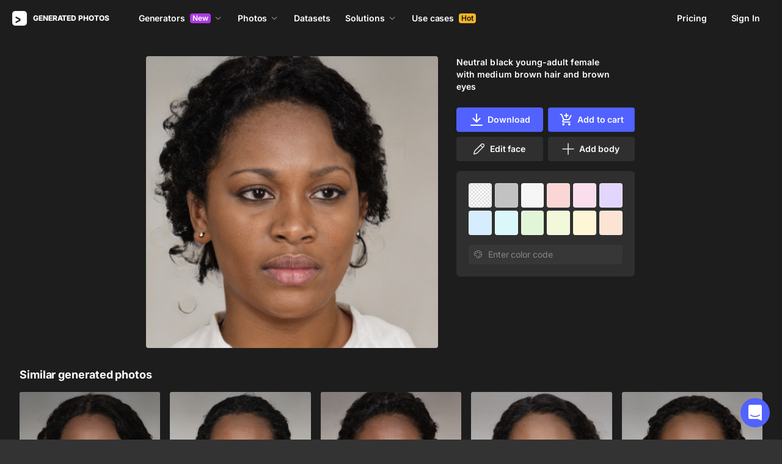

--- FILE ---
content_type: text/html;charset=UTF-8
request_url: https://generated.photos/face/neutral-black-young-adult-female-with-medium-brown-hair-and-brown-eyes--5f182bc01f67b00006856cbf
body_size: 173072
content:
<!doctype html>
<html lang="en" data-n-head="%7B%22lang%22:%7B%22ssr%22:%22en%22%7D%7D">
<head>
  <title>Neutral black young-adult female with medium  brown hair and brown eyes | Generated.photos</title><meta data-n-head="ssr" charset="utf-8"><meta data-n-head="ssr" name="viewport" content="width=device-width, initial-scale=1"><meta data-n-head="ssr" name="format-detection" content="telephone=no"><meta data-n-head="ssr" name="robots" data-hid="robots" content="noodp"><meta data-n-head="ssr" http-equiv="X-UA-Compatible" content="IE=edge, chrome=1"><meta data-n-head="ssr" name="description" data-hid="description" content="Download the AI-generated image of Neutral black young-adult female with medium  brown hair and brown eyes"><meta data-n-head="ssr" name="twitter:card" data-hid="twitter:card" content="summary_large_image"><meta data-n-head="ssr" name="twitter:url" data-hid="twitter:url" content="https://generated.photos/face/neutral-black-young-adult-female-with-medium-brown-hair-and-brown-eyes--5f182bc01f67b00006856cbf"><meta data-n-head="ssr" name="twitter:title" data-hid="twitter:title" content="Neutral black young-adult female with medium  brown hair and brown eyes | Generated.photos"><meta data-n-head="ssr" name="twitter:description" data-hid="twitter:description" content="Download the AI-generated image of Neutral black young-adult female with medium  brown hair and brown eyes"><meta data-n-head="ssr" name="twitter:image" data-hid="twitter:image" content="https://images.generated.photos/B1nyyw19_QJhISgqfguQV83r-oWY35nMI_nvMG8aiBE/rs:fit:512:512/wm:0.95:sowe:18:18:0.33/czM6Ly9pY29uczgu/Z3Bob3Rvcy1wcm9k/LnBob3Rvcy92M18w/NTg0NzkxXzA5MDMy/NDVfMDgyMDE3MS5q/cGc.jpg"><meta data-n-head="ssr" name="og:url" data-hid="og:url" content="https://generated.photos/face/neutral-black-young-adult-female-with-medium-brown-hair-and-brown-eyes--5f182bc01f67b00006856cbf"><meta data-n-head="ssr" name="og:title" data-hid="og:title" content="Neutral black young-adult female with medium  brown hair and brown eyes | Generated.photos"><meta data-n-head="ssr" name="og:description" data-hid="og:description" content="Download the AI-generated image of Neutral black young-adult female with medium  brown hair and brown eyes"><meta data-n-head="ssr" name="og:image" data-hid="og:image" content="https://images.generated.photos/B1nyyw19_QJhISgqfguQV83r-oWY35nMI_nvMG8aiBE/rs:fit:512:512/wm:0.95:sowe:18:18:0.33/czM6Ly9pY29uczgu/Z3Bob3Rvcy1wcm9k/LnBob3Rvcy92M18w/NTg0NzkxXzA5MDMy/NDVfMDgyMDE3MS5q/cGc.jpg"><link data-n-head="ssr" rel="icon" type="image/png" size="16" data-hid="favicon-16" href="https://static.generated.photos/vue-static/favicon.png"><link data-n-head="ssr" rel="icon" type="image/png" size="32" data-hid="favicon-32" href="https://static.generated.photos/vue-static/favicon.png"><link data-n-head="ssr" rel="canonical" href="https://generated.photos/face/neutral-black-young-adult-female-with-medium-brown-hair-and-brown-eyes--5f182bc01f67b00006856cbf"><link data-n-head="ssr" rel="canonical" href="https://generated.photos/face/neutral-black-young-adult-female-with-medium-brown-hair-and-brown-eyes--5f182bc01f67b00006856cbf"><link data-n-head="ssr" rel="preload" href="https://images.generated.photos/B1nyyw19_QJhISgqfguQV83r-oWY35nMI_nvMG8aiBE/rs:fit:512:512/wm:0.95:sowe:18:18:0.33/czM6Ly9pY29uczgu/Z3Bob3Rvcy1wcm9k/LnBob3Rvcy92M18w/NTg0NzkxXzA5MDMy/NDVfMDgyMDE3MS5q/cGc.jpg" as="image" fetchpriority="high"><link rel="modulepreload" as="script" crossorigin href="https://static.generated.photos/_nuxt/generated-photos/app.a83bdafaaab8bdace102.js"><link rel="modulepreload" as="script" crossorigin href="https://static.generated.photos/_nuxt/generated-photos/commons/app.a74fa01c878e2c3a6198.js"><link rel="modulepreload" as="script" crossorigin href="https://static.generated.photos/_nuxt/generated-photos/runtime.baad3073dfd27bb0fede.js"><link rel="modulepreload" as="script" crossorigin href="https://static.generated.photos/_nuxt/generated-photos/vendors/app.8d2e135e100f9d66f594.js"><style data-vue-ssr-id="161c297f:0,15bee852:0,253864ce:0,aefcc5ac:0,3b66eb1a:0 68a7c93e:0,4e9e990c:0,87c5bd7c:0,9cfae5c6:0,02de9c9c:0,100297c2:0,73844a3f:0,8536ab9e:0,5e699fbb:0,57f25b12:0,11f6f764:0,9f975ad2:0,049f415c:0,17882afb:0,173db3f8:0,59891342:0,46683158:0,1826657d:0,01fa554c:0,50a8160a:0,5e9854d8:0,e06bb6e8:0,084e87c7:0,437a839d:0,19fad151:0,2bb4641b:0">/*! normalize.css v8.0.1 | MIT License | github.com/necolas/normalize.css */html{-webkit-text-size-adjust:100%;line-height:1.15}body{margin:0}main{display:block}h1{font-size:2em;margin:.67em 0}hr{box-sizing:initial;height:0;overflow:visible}pre{font-family:monospace,monospace;font-size:1em}a{background-color:initial}abbr[title]{border-bottom:none;-webkit-text-decoration:underline;text-decoration:underline;-webkit-text-decoration:underline dotted;text-decoration:underline dotted}b,strong{font-weight:bolder}code,kbd,samp{font-family:monospace,monospace;font-size:1em}small{font-size:80%}sub,sup{font-size:75%;line-height:0;position:relative;vertical-align:initial}sub{bottom:-.25em}sup{top:-.5em}img{border-style:none}button,input,optgroup,select,textarea{font-family:inherit;font-size:100%;line-height:1.15;margin:0}button,input{overflow:visible}button,select{text-transform:none}[type=button],[type=reset],[type=submit],button{-webkit-appearance:button}[type=button]::-moz-focus-inner,[type=reset]::-moz-focus-inner,[type=submit]::-moz-focus-inner,button::-moz-focus-inner{border-style:none;padding:0}[type=button]:-moz-focusring,[type=reset]:-moz-focusring,[type=submit]:-moz-focusring,button:-moz-focusring{outline:1px dotted ButtonText}fieldset{padding:.35em .75em .625em}legend{box-sizing:border-box;color:inherit;display:table;max-width:100%;padding:0;white-space:normal}progress{vertical-align:initial}textarea{overflow:auto}[type=checkbox],[type=radio]{box-sizing:border-box;padding:0}[type=number]::-webkit-inner-spin-button,[type=number]::-webkit-outer-spin-button{height:auto}[type=search]{-webkit-appearance:textfield;outline-offset:-2px}[type=search]::-webkit-search-decoration{-webkit-appearance:none}::-webkit-file-upload-button{-webkit-appearance:button;font:inherit}details{display:block}summary{display:list-item}[hidden],template{display:none}
@font-face{font-display:swap;font-family:"Inter";font-style:normal;font-weight:400;src:url(https://static.generated.photos/_nuxt/generated-photos/fonts/Inter-400-1.df391b7.woff2) format("woff2")}@font-face{font-display:swap;font-family:"Inter";font-style:normal;font-weight:500;src:url(https://static.generated.photos/_nuxt/generated-photos/fonts/Inter-400-1.df391b7.woff2) format("woff2")}@font-face{font-display:swap;font-family:"Inter";font-style:normal;font-weight:600;src:url(https://static.generated.photos/_nuxt/generated-photos/fonts/Inter-400-1.df391b7.woff2) format("woff2")}@font-face{font-display:swap;font-family:"Inter";font-style:normal;font-weight:700;src:url(https://static.generated.photos/_nuxt/generated-photos/fonts/Inter-400-1.df391b7.woff2) format("woff2")}@font-face{font-display:swap;font-family:"Inter";font-style:normal;font-weight:800;src:url(https://static.generated.photos/_nuxt/generated-photos/fonts/Inter-400-1.df391b7.woff2) format("woff2")}@font-face{font-display:swap;font-family:"Inter";font-style:normal;font-weight:900;src:url(https://static.generated.photos/_nuxt/generated-photos/fonts/Inter-400-1.df391b7.woff2) format("woff2")}
.yt-lite{background-color:#000;background-position:50%;background-size:cover;contain:content;cursor:pointer;display:block;position:relative}.yt-lite:before{background-image:url([data-uri]);background-position:top;background-repeat:repeat-x;box-sizing:initial;content:"";display:block;height:60px;padding-bottom:50px;position:absolute;top:0;transition:all .2s cubic-bezier(0,0,.2,1);width:100%}.yt-lite:after{content:"";display:block;padding-bottom:56.25%}.yt-lite>iframe{height:100%;left:0;position:absolute;top:0;width:100%}.yt-lite>.lty-playbtn{background-color:initial;background-image:url('data:image/svg+xml;utf8,<svg xmlns="http://www.w3.org/2000/svg" viewBox="0 0 68 48"><path d="M66.52 7.74c-.78-2.93-2.49-5.41-5.42-6.19C55.79.13 34 0 34 0S12.21.13 6.9 1.55c-2.93.78-4.63 3.26-5.42 6.19C.06 13.05 0 24 0 24s.06 10.95 1.48 16.26c.78 2.93 2.49 5.41 5.42 6.19C12.21 47.87 34 48 34 48s21.79-.13 27.1-1.55c2.93-.78 4.64-3.26 5.42-6.19C67.94 34.95 68 24 68 24s-.06-10.95-1.48-16.26z" fill="red"/><path d="M45 24 27 14v20" fill="white"/></svg>');border:none;cursor:pointer;display:block;filter:grayscale(100%);height:48px;left:50%;position:absolute;top:50%;transform:translate3d(-50%,-50%,0);transition:filter .2s cubic-bezier(0,0,.2,1);width:68px;z-index:1}.yt-lite:focus-within>.lty-playbtn,.yt-lite:hover>.lty-playbtn{filter:none}.yt-lite.lyt-activated{cursor:inherit}.yt-lite.lyt-activated:before,.yt-lite.lyt-activated>.lty-playbtn{opacity:0;pointer-events:none}
.intercom-cta[data-v-1dc5c933]{align-items:center;background:#1fb141;border:none;border-radius:50%;bottom:20px;box-shadow:0 1px 6px 0 #0000000f,0 2px 32px 0 #00000029;cursor:pointer;display:flex;height:3rem;justify-content:center;position:fixed;right:20px;width:3rem;z-index:2147483000}.with-corner-ad[data-v-1dc5c933]{right:240px}
code[class*=language-],pre[class*=language-]{color:#c5c8c6;direction:ltr;font-family:Inconsolata,Monaco,Consolas,"Courier New",Courier,monospace;-webkit-hyphens:none;hyphens:none;line-height:1.5;tab-size:4;text-align:left;text-shadow:0 1px #0000004d;white-space:pre;word-break:normal;word-spacing:normal}pre[class*=language-]{border-radius:.3em;margin:.5em 0;overflow:auto;padding:1em}:not(pre)>code[class*=language-],pre[class*=language-]{background:#1d1f21}:not(pre)>code[class*=language-]{border-radius:.3em;padding:.1em}.token.cdata,.token.comment,.token.doctype,.token.prolog{color:#7c7c7c}.token.punctuation{color:#c5c8c6}.namespace{opacity:.7}.token.keyword,.token.property,.token.tag{color:#96cbfe}.token.class-name{color:#ffffb6;-webkit-text-decoration:underline;text-decoration:underline}.token.boolean,.token.constant{color:#9c9}.token.deleted,.token.symbol{color:#f92672}.token.number{color:#ff73fd}.token.attr-name,.token.builtin,.token.char,.token.inserted,.token.selector,.token.string{color:#a8ff60}.token.variable{color:#c6c5fe}.token.operator{color:#ededed}.token.entity{color:#ffffb6}.token.url{color:#96cbfe}.language-css .token.string,.style .token.string{color:#87c38a}.token.atrule,.token.attr-value{color:#f9ee98}.token.function{color:#dad085}.token.regex{color:#e9c062}.token.important{color:#fd971f}.token.bold,.token.important{font-weight:700}.token.italic{font-style:italic}.token.entity{cursor:help}.nuxt-progress{background-color:#5162ff;height:2px;left:0;opacity:1;position:fixed;right:0;top:0;transition:width .1s,opacity .4s;width:0;z-index:999999}.nuxt-progress.nuxt-progress-notransition{transition:none}.nuxt-progress-failed{background-color:red}
@keyframes spin-60d78989{0%{transform:rotate(0)}to{transform:rotate(1turn)}}.generated-photos[data-v-60d78989]{background-color:#1d1d1d;color:#fff;display:grid;font-size:14px;grid-template-columns:100%;grid-template-rows:auto 1fr auto;line-height:20px;min-height:100vh;min-height:calc(var(--vh, 1vh)*100)}.generated-photos header[data-v-60d78989]{transition:none}.generated-photos--has-transparent-header header[data-v-60d78989]{background:#0000}.generated-humans-landing[data-v-60d78989]{background-color:#111}
:root{--c-white:#fff;--c-transparent-black_100:#00000008;--c-transparent-black_200:#00000014;--c-transparent-black_300:#00000026;--c-transparent-black_400:#00000042;--c-transparent-black_500:#0006;--c-transparent-black_600:#0000008c;--c-transparent-black_700:#000000b3;--c-transparent-black_800:#000c;--c-transparent-black_900:#000000e6;--c-black_100:#f7f7f7;--c-black_200:#ebebeb;--c-black_300:#d9d9d9;--c-black_400:#bdbdbd;--c-black_500:#999;--c-black_600:#737373;--c-black_700:#4d4d4d;--c-black_800:#333;--c-black_900:#1a1a1a;--c-green_100:#e7f9eb;--c-green_200:#c3efcd;--c-green_300:#88dd9f;--c-green_400:#47d16c;--c-green_500:#1fb141;--c-green_600:#189a2e;--c-green_700:#0d731e;--c-green_800:#085e16;--c-green_900:#04490f;--c-red_100:#ffe3e3;--c-red_200:#ffbdbd;--c-red_300:#ff9b9b;--c-red_400:#f86a6a;--c-red_500:#ef4e4e;--c-red_600:#e12d39;--c-red_700:#cf1124;--c-red_800:#ab091e;--c-red_900:#8a041a;--c-yellow_100:#fffbea;--c-yellow_200:#fff3c4;--c-yellow_300:#fce588;--c-yellow_400:#fadb5f;--c-yellow_500:#f7c948;--c-yellow_600:#f0b429;--c-yellow_700:#de911d;--c-yellow_800:#cb6e17;--c-yellow_900:#b44d12;--c-blue_100:#e6f6ff;--c-blue_200:#bae3ff;--c-blue_300:#7cc4fa;--c-blue_400:#47a3f3;--c-blue_500:#2186eb;--c-blue_600:#0967d2;--c-blue_700:#0552b5;--c-blue_800:#03449e;--c-blue_900:#01337d;--c-body:var(--c-white);--c-text:var(--c-black_900);--spacer-2xs:0.25rem;--spacer-xs:0.5rem;--spacer-sm:1rem;--spacer-base:1.5rem;--spacer-lg:2rem;--spacer-xl:2.5rem;--spacer-2xl:5rem;--spacer-3xl:10rem;--font-family-primary:"Roboto",serif;--font-family-secondary:"Raleway",sans-serif;--font-family-legacy:"Inter",sans-serif;--font-light:300;--font-normal:400;--font-medium:500;--font-semibold:600;--font-bold:700;--font-extra-bold:800;--font-extra-extra-bold:900;--font-2xs:0.625rem;--font-xs:0.75rem;--font-sm:0.875rem;--font-base:1rem;--font-lg:1.125rem;--font-xl:1.5rem;--h1-font-size:2rem;--h2-font-size:1.5rem;--h3-font-size:1rem;--h4-font-size:0.875rem;--h5-font-size:0.75rem;--h6-font-size:0.75rem;--h1-line-height:40px;--h2-line-height:32px;--h3-line-height:24px;--h4-line-height:20px;--p-line-height:24px;--ui-14-line-height:20px}@media(min-width:1024px){:root{--h1-font-size:2.5rem;--h2-font-size:1.5rem;--h3-font-size:1.125rem;--h4-font-size:0.875rem;--h1-line-height:48px}}:root{--height-scroll-wrap:100%;--scroll-width:8px;--scroll-color-thumb-default:#00000026;--scroll-color-thumb-hover:#00000042;--scroll-color-thumb-active:#0006;--scroll-color-track-default:#0000;--scroll-color-track-hover:#0000;--scroll-color-track-active:#0000;--scroll-border-radius-thumb:4px;--scroll-border-radius-track:4px;--scroll-auto-hide:visible}.i8-scroll{height:100%;height:var(--height-scroll-wrap);overflow:auto;scrollbar-color:#00000026 #0000;scrollbar-color:var(--scroll-color-thumb-default) var(--scroll-color-track-default);scrollbar-width:8px;scrollbar-width:var(--scroll-width)}.i8-scroll::-webkit-scrollbar{width:10px;width:calc(var(--scroll-width) + 2px)}.i8-scroll::-webkit-scrollbar-thumb,.i8-scroll::-webkit-scrollbar-track{visibility:visible;visibility:var(--scroll-auto-hide)}.i8-scroll:hover::-webkit-scrollbar-thumb,.i8-scroll:hover::-webkit-scrollbar-track{visibility:visible}.i8-scroll::-webkit-scrollbar-thumb{background-clip:padding-box;background-color:#00000026;background-color:var(--scroll-color-thumb-default);border:2px solid #0000;border-radius:4px;border-radius:var(--scroll-border-radius-thumb)}.i8-scroll::-webkit-scrollbar-thumb:hover{background-color:#00000042;background-color:var(--scroll-color-thumb-hover)}.i8-scroll::-webkit-scrollbar-thumb:active{background-color:#0006;background-color:var(--scroll-color-thumb-active)}.i8-scroll::-webkit-scrollbar-track{background-color:#0000;background-color:var(--scroll-color-track-default);border-radius:4px;border-radius:var(--scroll-border-radius-track)}.i8-scroll::-webkit-scrollbar-track:hover{background-color:#0000;background-color:var(--scroll-color-track-hover)}.i8-scroll::-webkit-scrollbar-track:active{background-color:#0000;background-color:var(--scroll-color-track-active)}h1,h2,h3,h4,h5{margin:0;padding:0}.header2,.header3,.header4{font-weight:700}.header1{font-size:32px;line-height:40px}@media(min-width:450px){.header1{font-size:40px;line-height:48px}}.header2{font-size:24px;line-height:32px}.header3{font-size:18px;line-height:24px}.header4{font-size:14px;line-height:24px}.light{font-weight:300}.normal{font-weight:400}.semi-bold{font-weight:600}.bold{font-weight:700}.extra-bold{font-weight:800}.black{font-weight:900}.slide-in-out-enter-active{transition:all .3s ease}.slide-in-out-leave-active{transition:all .4s ease}.slide-in-out-enter,.slide-in-out-leave-to{transform:translateY(500px)}.fade-enter-active,.fade-leave-active{transition:opacity .4s ease}.fade-enter,.fade-leave-to{opacity:0}.fade-slow-enter-active,.fade-slow-leave-active{transition:opacity 3s ease}.fade-slow-enter,.fade-slow-leave-to{opacity:0}.scale-enter-active,.scale-leave-active{transition:all .2s ease}.scale-enter,.scale-leave-to{opacity:0;transform:scale(.97)}@keyframes fadeIn{0%{opacity:0}to{opacity:1}}.fast-fade-enter-active,.fast-fade-leave-active{transition:all .1s ease-out}.fast-fade-enter,.fast-fade-leave-to{opacity:0}@media(max-width:670px){.action-bar-animation-enter-active,.processing-bar-animation-enter-active{opacity:1;transition:all .2s ease-out}.action-bar-animation-enter-active{transform:translateX(-50%) translateY(0)}.action-bar-animation-leave-active,.processing-bar-animation-leave-active{transition:all .1s ease-out}.action-bar-animation-enter,.processing-bar-animation-enter{opacity:0}.action-bar-animation-enter{transform:translateX(-50%) translateY(8px)!important}.action-bar-animation-leave-to,.processing-bar-animation-leave-to{opacity:0}.processing-bar-animation-enter-active{transform:translate(-50%,-16px)}.processing-bar-animation-enter{transform:translate(-50%,-8px)!important}}.dropdown--active .dropdown-trigger{background:#ffffff2e!important}.dropdown__human-generator{border-bottom:initial}.dropdown__human-generator .dropdown-item{padding:4px 8px!important}.dropdown__human-generator .dropdown-item.selected,.dropdown__human-generator .dropdown-item:hover{background:#ffffff0a!important}.dropdown__human-generator .dropdown-item .icon{display:none}.dropdown__human-generator .dropdown-item.selected .icon{display:block}.dropdown__human-generator .dropdown-list{border:1px solid #ffffff14;box-shadow:0 0 1px #6060604f,0 12px 24px -6px #60606026;height:340px;padding:8px!important;top:calc(100% + 8px);width:100%}.dropdown__human-generator .dropdown-trigger{align-items:center;background:#ffffff14;border-radius:4px;display:flex;height:40px;justify-content:space-between;padding:10px 12px 10px 16px;transition:all .2s ease-out;width:100%}.dropdown__human-generator .dropdown-trigger:hover{background:#ffffff24}.dropdown__human-generator .dropdown-trigger:active,.dropdown__human-generator .dropdown-trigger:focus{background:#ffffff2e}.dropdown__human-generator .dropdown-trigger:after{display:none}.dropdown__in-header{border-bottom:initial!important}@media(max-width:1064px){.dropdown__in-header{padding:5px 11px}}.dropdown__in-header .dropdown-item{border-radius:4px;font-size:14px!important;font-weight:400;letter-spacing:-.084px!important;line-height:20px!important;padding:4px 8px}.dropdown__in-header .dropdown-item.selected,.dropdown__in-header .dropdown-item:hover{background:#ffffff08!important}.dropdown__in-header .dropdown-item .icon{display:none}.dropdown__in-header .dropdown-list{background:#272727!important;border-radius:4px;height:auto;left:-12px!important;min-width:208px!important;padding:8px!important;top:calc(100% + 14px)!important;width:100%}@media(max-width:1064px){.dropdown__in-header .dropdown-list{background:#0000 none repeat 0 0/auto auto padding-box border-box scroll!important;background:initial!important;border-left:1px solid;border-radius:0!important;margin-left:13px;margin-top:4px;min-width:0!important;min-width:auto!important;padding:0 0 0 6px!important;position:relative!important;width:100%}}.dropdown__in-header .dropdown-trigger{align-items:center;background:#0000 none repeat 0 0/auto auto padding-box border-box scroll!important;background:initial!important;border-bottom:initial;border-radius:4px;display:flex;font-weight:600;height:20px;justify-content:space-between;letter-spacing:-.084px;line-height:20px;padding:0;transition:all .2s ease-out;width:100%}@media(max-width:1064px){.dropdown__in-header .dropdown-trigger{font-weight:400}}.dropdown__in-header .dropdown-trigger:after{display:none}.dropdown__in-header .dropdown-trigger:hover{background:#ffffff14}.dropdown__in-header .dropdown-trigger .arrow{margin:0}.dropdown__in-header .dropdown-trigger__text{margin-right:4px}.tooltip{background:#1a1a1a;border-radius:4px;color:#fff;font-size:14px;font-weight:400;letter-spacing:-.006em;line-height:20px;padding:4px 12px;pointer-events:none;-webkit-user-select:none;user-select:none;z-index:9999}.tooltip .tooltip-inner{text-align:left}.tooltip--hide{display:none}.tooltip:after{border-color:#1a1a1a #0000 #0000;border-style:solid;border-width:8px 8px 0;content:"";display:block;left:50%;position:absolute;top:-3px;transform:translateX(-50%) rotate(-180deg)}.tooltip--default{top:8px!important}.tooltip--reset{left:234px!important}.tooltip--info{left:238px!important}.tooltip--pose{background:#4d4d4d;border-radius:4px;left:0;top:7px!important}.tooltip--pose:after{border-color:#4d4d4d #0000 #0000;top:-6px}.tooltip--info,.tooltip--reset{max-width:207px}.tooltip--info:after,.tooltip--reset:after{left:-3px;top:calc(50% - 3px);transform:translateX(-50%) rotate(-270deg)}@keyframes slideToLeft{0%{margin-left:8px}to{margin-left:0}}.tooltip--seed{max-width:293px;top:-13px!important}.tooltip--seed:after{bottom:-7px;top:auto;transform:translateX(-50%) rotate(0)}.tooltip--another-face-upload,.tooltip--another-pose-upload{max-width:186px!important;top:10px!important}.tooltip--another-face-upload:after,.tooltip--another-pose-upload:after{bottom:auto;top:-6px;transform:rotate(180deg)}.tooltip--another-face-upload .tooltip-inner,.tooltip--another-pose-upload .tooltip-inner{text-align:center}.tooltip--another-pose-upload{left:0!important}.tooltip--another-pose-upload:after{left:calc(50% - 6px)}.tooltip--another-face-upload{left:72px!important}.tooltip--another-face-upload:after{left:42px}.custom-scroll{overflow-y:scroll}@media(min-width:769px){.custom-scroll{scrollbar-color:#00000014;scrollbar-width:thin}.custom-scroll::-webkit-scrollbar{height:6px;width:6px}.custom-scroll::-webkit-scrollbar-thumb{background-color:#00000014;border-radius:6px}}.i8-scroll{--scroll-auto-hide:hidden;overflow-y:scroll;scrollbar-width:none}.i8-scroll::-webkit-scrollbar{display:none}.button,button{align-items:center;border-radius:4px;cursor:pointer;display:flex;font-family:inherit;font-size:14px;font-weight:600;height:40px;justify-content:center;letter-spacing:-.006em;line-height:24px;outline:none;padding:7px 16px;position:relative;text-align:center;-webkit-text-decoration:none;text-decoration:none;transition:all .2s ease-out;white-space:nowrap}.button:disabled,button:disabled{cursor:default;opacity:.5}.button.is-loading,button.is-loading{color:#0000;pointer-events:none}.button i,button i{margin-left:8px}.button i svg,button i svg{fill:currentColor;height:10px;width:10px}.button .icon--left,button .icon--left{margin-right:6px}.button-purple{background:#5162ff;border:1px solid #5162ff;color:#fff;-webkit-user-select:none;user-select:none}.button-purple:hover:not(:disabled){background:#4c5be8;border-color:#4c5be8}.button-purple:active:not(:disabled),.button-purple:focus:not(:disabled){background:#3347ff!important;border-color:#3347ff}.button-purple.is-loading{background:#ffffff0a;border:1px solid #ffffff14}.button-purple.is-loading:after{animation:spin 1s ease infinite;border:3px solid #0000;border-radius:50%;border-top-color:#fff6;content:"";height:18px;left:calc(50% - 9px);position:absolute;top:calc(50% - 9px);width:18px}.button-purple.is-loading .icon{display:none}.button-disabled{background:#272727;color:#fff;cursor:auto;opacity:.5}.button-white{background:#fff;border:1px solid #2222221a;color:#333;-webkit-user-select:none;user-select:none}.button-white:hover:not(:disabled){background:#aeaeae;border:1px solid #2222221a;color:#333}.button-white:active:not(:disabled),.button-white:focus:not(:disabled){background:gray!important;border:1px solid #767676!important}.button-white.is-loading:after{animation:spin 1s ease infinite;border:2px solid #0000;border-radius:50%;border-top-color:#fff6;content:"";height:18px;left:calc(50% - 9px);position:absolute;top:calc(50% - 9px);width:18px}.button-white-outline{background:none;background:#ffffff0a;border:1px solid #ffffff14;border-radius:4px;color:#fff}.button-white-outline:hover:not(:disabled){background:#ffffff14}.button-white-outline.is-loading:after{animation:spin 1s ease infinite;border:3px solid #0000;border-radius:50%;border-top-color:#fff6;content:"";height:18px;left:calc(50% - 9px);position:absolute;top:calc(50% - 9px);width:18px}.button-white-outline:active:not(:disabled),.button-white-outline:focus:not(:disabled){background:#ffffff26}.button-white-outline:disabled{background:#ffffff0a;color:#fff6}.button-poll{background:#ffffff26;border:1px solid #f7f7f726;color:#fff}.button-poll:hover:not(:disabled){background:#f0f0f026;border-color:#e6e6e626}.modal-close{align-items:center;background-color:#fff;border:1px solid #00000014;border-radius:50%;cursor:pointer;display:flex;height:44px;justify-content:center;min-height:44px;position:absolute;right:-68px;top:0;width:44px;z-index:15}.modal-close>svg{height:24px;width:24px}.modal-close:hover{opacity:1}.modal-close:active{transform:scale(.97)}@media(max-width:400px){.modal-close{height:32px;min-height:32px;width:32px}}.modal-close ::v-deep svg{display:block;height:24px;width:24px}.app-popup .app-popup-content{margin-right:0!important;min-width:130px}a.modal-link{color:#5162ff;font-size:14px;line-height:18px;text-decoration:underline;-webkit-text-decoration:underline #5162ff40;text-decoration:underline #5162ff40;text-underline-position:under;transition:all .2s ease-out}a.modal-link:active,a.modal-link:focus,a.modal-link:hover{text-decoration:underline;-webkit-text-decoration:underline #5162ff;text-decoration:underline #5162ff}.overlay{background-color:#111111e6!important;z-index:9999!important}.overlay,.overlay[data-modal=video]{height:100vh!important;height:calc(var(--vh, 1vh)*100)!important}.overlay .app-modal{background:#272727!important;border-radius:4px!important;box-shadow:none!important;color:#fff!important}.app-modal-container.is-scrollable{max-height:100%!important;max-width:100%!important;overflow-y:visible!important;overflow-y:initial!important}.face-generator-page{color:#fff}.face-generator-page .link{border-bottom:1px solid #ffffff42;color:#fff;cursor:pointer;-webkit-text-decoration:none;text-decoration:none;transition:all .2s ease-out}.face-generator-page .link:hover{border-bottom-color:#fff9}.face-generator-page .link :focus,.face-generator-page .link:active{border-bottom-color:#fff}.anonymizer-page .link,.face-generator-landing-page .link{border-bottom:1px solid #5162ff40;color:#5162ff;cursor:pointer;display:inline-block;letter-spacing:.01em;-webkit-text-decoration:none;text-decoration:none}.anonymizer-page .link:hover,.face-generator-landing-page .link:hover{border-color:#5162ff}.anonymizer-page .faq ul,.face-generator-landing-page .faq ul{margin-bottom:0;margin-top:16px;padding-left:16px}.anonymizer-page .faq ul li:not(:last-of-type),.face-generator-landing-page .faq ul li:not(:last-of-type){margin-bottom:16px}.info-page~footer{padding-top:30px}@media(min-width:1170px){.info-page~footer{padding-top:50px}}.face-generator-landing-page{-webkit-font-smoothing:antialiased;font-size:24px;font-weight:500;line-height:34px;text-rendering:optimizeLegibility}@media(max-width:450px){.face-generator-landing-page{font-size:16px;line-height:24px}}.face-generator-landing-page .container{margin-left:auto;margin-right:auto;max-width:1264px;padding:0 40px;position:relative;width:100%}@media(max-width:480px){.face-generator-landing-page .container{padding:0 20px}}.face-generator-landing-page h2{font-size:32px;font-weight:900;letter-spacing:-.5px;line-height:40px}.info-page{background-color:#fff;color:#1d1d1d;padding-bottom:70px;padding-top:70px}.info-page .container{margin:auto;max-width:772px;width:100%}@media(max-width:772px){.info-page .container{padding:20px}}.info-page .lead{font-size:18px;font-weight:400;letter-spacing:.01em;line-height:30px}.info-page hr{border:1px solid #1d1d1d1a;display:block;margin-bottom:2rem;margin-top:2rem}.info-page a{border-bottom:1px solid #1d1d1d;color:#1d1d1d;-webkit-text-decoration:none;text-decoration:none}.info-page h1{font-size:42px;line-height:50px;margin-bottom:20px;margin-top:0}.info-page h2{font-size:17px;margin-bottom:10px;padding-top:10px}.info-page h2,.info-page h5{font-weight:800;letter-spacing:.01em;line-height:22px}.info-page h5{font-size:14px;margin-bottom:15px;margin-top:0}.info-page p{margin-bottom:20px;margin-top:0}.info-page ul{list-style:none;margin:0 0 15px;padding-left:0}.info-page ul li:not(:last-child){margin-bottom:15px}.info-page ul li:before{color:#1d1d1d80;content:"·";margin-right:10px}.info-page img{height:auto;max-width:100%}.info-page .media-block{margin:50px 0}.info-page .media-block.has-fullwidth img{max-width:1300px;width:100%}.info-page .media-block img{display:block;margin:auto;max-width:100%}.info-page .media-block .media-caption{color:#1d1d1d80;font-size:14px;letter-spacing:.01em;line-height:22px;padding-top:15px}.intercom-namespace--hidden{display:none}.intercom-cta{background:#5162ff!important;box-shadow:none!important}@media(max-width:670px){.has-generator-stage .intercom-app{color:blue}.has-generator-stage .intercom-app>div:first-child{z-index:9999999999}}@media(max-width:670px)and (min-width:460px){.has-generator-stage .intercom-app>div:first-child{bottom:79px;height:min(704px,100% - 92px);right:74px;top:12px;width:calc(100vw - 86px)}}@media(max-width:670px){.has-generator-stage .intercom-app>div:nth-child(2){bottom:200px;right:17px}}.menu-dropdown{position:relative}.menu-dropdown__divider{background:#ffffff14;height:1px!important;margin:7px 4px 8px!important;padding:0 4px!important;width:calc(100% - 8px)}.menu-dropdown__options{background:#4d4d4d;border-radius:8px;box-shadow:0 12px 24px -6px #00000026,0 0 1px 0 #0000004f;padding:4px 4px 0;position:absolute;right:0;top:48px;width:260px;z-index:1}@media(max-width:670px){.menu-dropdown__options{top:53px}}.menu-dropdown__option{align-items:center;border-radius:4px;cursor:pointer;display:flex;height:32px;margin-bottom:4px;padding:4px 8px;transition:all .2s ease-out;-webkit-user-select:none;user-select:none}.menu-dropdown__option:hover{background:#ffffff14}.menu-dropdown__option:active,.menu-dropdown__option:focus{background:#ffffff26}.menu-dropdown__option-icon{height:16px;margin-right:8px;width:16px}.menu-dropdown__option--dimmed{opacity:.5}.menu-dropdown__option-text{overflow:hidden;text-overflow:ellipsis}body{-webkit-font-smoothing:antialiased;-moz-osx-font-smoothing:grayscale;background-color:#333;color:#fff;font-family:"Inter","Helvetica Neue","Arial",sans-serif!important;font-family:-apple-system,BlinkMacSystemFont,"San Francisco","HelveticaNeue-Light","Helvetica Neue Light","Helvetica Neue","Segoe UI","Fira Sans",Roboto,Oxygen,Ubuntu,"Droid Sans","Arial",sans-serif;font-size:14px;font-weight:400;letter-spacing:-.084px;line-height:20px;margin:0;overflow-y:scroll;padding:0;text-rendering:optimizeLegibility}body.has-generator-stage{overflow:hidden}body.has-generator-stage .Vue-Toastification__container{bottom:auto;left:0;margin:0;top:100vh;top:calc(var(--vh, 1vh)*100);transform:translateY(calc(-100% - 16px));width:100vw}body.has-generator-stage .Vue-Toastification__toast{background:#1a1a1a;border-radius:6px;box-shadow:0 12px 24px -6px #60606026,0 0 1px 0 #6060604f;margin:0 auto;max-width:calc(100% - 32px);min-height:0;min-height:auto;min-width:264px;padding:12px 48px 12px 16px;width:-moz-fit-content;width:fit-content}.link{border-bottom:none;color:#fff;cursor:pointer;font-size:14px;line-height:18px;overflow:hidden;text-decoration:underline;-webkit-text-decoration:underline solid #ffffff26;text-decoration:underline solid #ffffff26;-webkit-text-decoration:1px underline #ffffff26;text-decoration:1px underline #ffffff26;text-decoration-thickness:1px;text-overflow:ellipsis;text-underline-position:under;transition:all .2s ease-out;white-space:nowrap}.link:hover{text-decoration:underline;-webkit-text-decoration:underline solid #ffffffb3;text-decoration:underline solid #ffffffb3;-webkit-text-decoration:1px underline #ffffffb3;text-decoration:1px underline #ffffffb3;text-decoration-thickness:1px}.link:active,.link:focus{text-decoration:underline;-webkit-text-decoration:underline solid #fff;text-decoration:underline solid #fff;-webkit-text-decoration:1px underline #fff;text-decoration:1px underline #fff;text-decoration-thickness:1px}.link:visited{color:inherit}.no-link{text-decoration:none;text-decoration:initial}*,:after,:before{box-sizing:border-box}:focus{outline:none}code,kbd,pre,samp{font-family:SFMono-Regular,Menlo,Monaco,Consolas,"Liberation Mono","Courier New",monospace;font-size:1em}.main-content{grid-gap:32px;display:grid;grid-template-columns:200px 1fr;padding:0 15px}@media(max-width:768px){.main-content{grid-gap:16px;grid-template-columns:1fr}}.container{margin:auto;max-width:1224px;padding-left:32px;padding-right:32px;width:100%}@media(max-width:480px){.container{max-width:none;padding:0 20px}}.text-center{text-align:center}.form-group label,.form-input{display:block}.form-input{background:#ffffff0a;border:1px solid #0000;border-radius:4px;color:#fff;font-family:inherit;font-size:14px;line-height:20px;padding:10px 14px;transition:all .2s ease-out;width:100%}.form-input:hover{border-color:#ffffff4d}.form-input:focus{border-color:#ffffff80}.form-input:disabled{border-color:#0000;opacity:.5}.header1{font-size:42px;font-weight:900;line-height:50px;margin:0;text-align:center}@media(max-width:960px){.header1{font-size:32px;line-height:40px}}.video-responsive{height:0;padding-top:56.25%;position:relative}.video-responsive iframe{border:0}.video-responsive iframe,.video-responsive video{height:100%;left:0;position:absolute;top:0;width:100%}.cookies-widget{box-shadow:0 -2px 20px 3px #0003;z-index:9999!important}@media(max-width:640px){.cookies-widget{bottom:8px!important}}@media(max-width:360px){.cookies-widget{max-width:calc(100% - 16px)!important}}input[type=email]::placeholder,input[type=text]::placeholder,textarea::placeholder{color:#ffffff8c}.has-pseudo-scroll{padding-right:17px;padding-right:var(--width-scrollbar,17px)}.has-pseudo-scroll:after{background:#00000026;bottom:0;content:"";display:block;position:fixed;right:0;top:0;width:17px;width:var(--width-scrollbar,17px)}@keyframes spin{0%{transform:rotate(0)}to{transform:rotate(1turn)}}
@keyframes spin-14d673a1{0%{transform:rotate(0)}to{transform:rotate(1turn)}}header[data-v-14d673a1]{background:#1d1d1d;transition:background-color .3s ease-in-out;z-index:100}header.has-sticky[data-v-14d673a1]{position:sticky;top:0}.filters-trigger[data-v-14d673a1]{background-color:initial;border:0;color:#fff;cursor:pointer;display:none;height:20px;padding:2px;width:20px}.filters-trigger[data-v-14d673a1] svg{fill:currentColor;display:block}@media(max-width:1064px){.filters-trigger[data-v-14d673a1]{display:block}}.cart[data-v-14d673a1]{align-items:center;display:flex;justify-content:center;padding:9px 20px}.cart .cart-counter[data-v-14d673a1]{background:#ff5959;border-radius:100px;color:#fff;font-size:10px;font-weight:500;line-height:12px;margin-left:5px;padding:2px 7px}.cart .icon[data-v-14d673a1]{margin-right:7px}@media(max-width:1064px){.cart[data-v-14d673a1]{background-color:initial;border:none;color:#fff;font-size:14px;font-weight:400;justify-content:flex-start;line-height:22px;padding:5px 11px;width:100%}.cart .icon[data-v-14d673a1]{display:none}}.gamburger[data-v-14d673a1]{background-color:initial;border:0;cursor:pointer;display:none;height:20px;margin-left:auto;padding:0 2px;position:relative;z-index:3}@media(max-width:1064px){.gamburger[data-v-14d673a1]{display:block}}.gamburger .gamburger-line[data-v-14d673a1]{background-color:#fff;content:"";display:block;height:2px;position:relative;transition:all .25s ease;width:24px}.gamburger .gamburger-line[data-v-14d673a1]:first-child{top:-5px}.gamburger .gamburger-line[data-v-14d673a1]:last-child{top:5px}.gamburger.is-active .gamburger-line[data-v-14d673a1]:first-child{transform:rotate(45deg) translate(5px,5px)}.gamburger.is-active .gamburger-line[data-v-14d673a1]:last-child{transform:rotate(-45deg) translate(5px,-5px)}.gamburger.is-active .gamburger-line[data-v-14d673a1]:nth-child(2){opacity:0}.header-wrap[data-v-14d673a1]{align-items:center;display:flex;height:60px;padding:0 20px}@media(min-width:850px){.header-wrap[data-v-14d673a1]{flex-wrap:nowrap}}.header-right[data-v-14d673a1]{align-items:center;display:flex;width:100%}@media(max-width:1064px){.header-right[data-v-14d673a1]{margin-left:auto}}.logo[data-v-14d673a1]{align-items:center;color:#fff;display:flex;position:relative;-webkit-text-decoration:none;text-decoration:none;z-index:1}.logo .logo-icon[data-v-14d673a1]{flex-shrink:0;height:24px;width:24px}.logo .logo-title[data-v-14d673a1]{font-size:12px;font-weight:800;margin-left:10px;text-transform:uppercase;white-space:nowrap}.nav-overlay[data-v-14d673a1]{background-color:#000000b3;bottom:0;left:0;position:fixed;right:0;top:0;z-index:1}@media(min-width:1064px){.nav-overlay[data-v-14d673a1]{display:none}}.fade-nav-enter-active[data-v-14d673a1],.fade-nav-leave-active[data-v-14d673a1]{transition:opacity .25s linear}.fade-nav-enter[data-v-14d673a1],.fade-nav-leave-to[data-v-14d673a1]{opacity:0}.nav[data-v-14d673a1]{background:#1d1d1d;position:absolute;z-index:1}@media(max-width:1064px){.nav[data-v-14d673a1]{border-radius:4px;display:none;min-width:160px;overflow:hidden;right:15px;top:60px}.nav.is-show[data-v-14d673a1]{display:block}}@media(min-width:1064px){.nav[data-v-14d673a1]{background:#0000;padding:0;position:static;width:auto;width:100%}}.nav .nav-list[data-v-14d673a1]{list-style:none;margin:0;padding-left:0;width:100%}.nav .nav-list li[data-v-14d673a1]{padding:0!important}.nav .nav-list li>a[data-v-14d673a1]{padding:6px 12px}@media(max-width:1064px){.nav .nav-list li[data-v-14d673a1] .dropdown{padding:0!important}}.nav .nav-list li[data-v-14d673a1] .dropdown--faces .dropdown-list,.nav .nav-list li[data-v-14d673a1] .dropdown--photos .dropdown-list{width:260px}.nav .nav-list li[data-v-14d673a1] .dropdown-trigger{height:auto;padding:6px 12px}.nav .nav-list li[data-v-14d673a1] .dropdown-list{left:0!important;top:calc(100% + 8px)!important}@media(max-width:1064px){.nav .nav-list li[data-v-14d673a1] .dropdown-list{margin-bottom:8px}}.nav .nav-list li[data-v-14d673a1]:not(.right){background-color:initial;border-radius:4px;float:left;padding:6px 12px}.nav .nav-list li:not(.right) .icon[data-v-14d673a1]{display:inline-block;height:20px;margin-left:6px;padding-bottom:2px;vertical-align:middle;width:16px}.nav .nav-list li[data-v-14d673a1]:not(.right):hover{background-color:#ffffff0a}.nav .nav-list li[data-v-14d673a1]:not(.right):active,.nav .nav-list li[data-v-14d673a1]:not(.right):focus{background-color:#ffffff14}.nav .nav-list li[data-v-14d673a1]:not(.right) .dropdown--opened .dropdown-trigger{background:#ffffff14!important}@media(max-width:1064px){.nav .nav-list li[data-v-14d673a1]:not(.right){clear:both;padding:0}}.nav .nav-list li.right[data-v-14d673a1] button{height:32px;padding:5px 16px}@media(max-width:1064px){.nav .nav-list li.right[data-v-14d673a1] button{border:none;font-weight:400;margin-left:11px;padding:4px 0}.nav .nav-list li.right[data-v-14d673a1] button:last-child{margin-left:0;padding-left:12px}}@media(max-width:1064px){.nav .nav-list li.right[data-v-14d673a1] button{background:#0000;color:#fff;height:30px;justify-content:flex-start}.nav .nav-list li.right[data-v-14d673a1] button:hover{background-color:#ffffff0a}.nav .nav-list li.right[data-v-14d673a1] button:active,.nav .nav-list li.right[data-v-14d673a1] button:focus{background-color:#ffffff14}}.nav .nav-list li.right.cart[data-v-14d673a1]{padding:0}@media(max-width:1064px){.nav .nav-list li.right.cart[data-v-14d673a1]{margin:4px 0;padding:0;width:100%}.nav .nav-list li.right.cart[data-v-14d673a1] button{width:100%}}.nav .nav-list li.right.auth-popup[data-v-14d673a1]{margin-left:12px}@media(max-width:1064px){.nav .nav-list li.right.auth-popup[data-v-14d673a1]{margin-left:0}}@media(min-width:1064px){.nav .nav-list li.right.auth-popup[data-v-14d673a1] button{background:#0000;border:none}.nav .nav-list li.right.auth-popup[data-v-14d673a1] button:hover{background-color:#ffffff0a}.nav .nav-list li.right.auth-popup[data-v-14d673a1] button:active,.nav .nav-list li.right.auth-popup[data-v-14d673a1] button:focus{background-color:#ffffff14}}.nav .nav-list li a[data-v-14d673a1]{align-items:center;display:flex}.nav .nav-list li .badge[data-v-14d673a1]{background:#fd5074;border-radius:4px;font-size:12px;height:16px;line-height:16px;margin-left:8px;padding:0 4px}@media(max-width:1064px){.nav .nav-list[data-v-14d673a1]{background-color:#333;display:flex;flex-direction:column;padding:8px}}@media(min-width:1064px){.nav .nav-list[data-v-14d673a1]{align-items:center;display:flex;padding-left:36px}.nav .nav-list>li.pricing[data-v-14d673a1]{margin-left:auto;margin-right:16px}.nav .nav-list>li.pricing.no-offset-right[data-v-14d673a1]{margin-right:0}}.nav .nav-list a[data-v-14d673a1]{color:#fff;cursor:pointer;display:block;font-size:14px;font-weight:600;letter-spacing:-.006em;line-height:20px;padding:10px 0;-webkit-text-decoration:none;text-decoration:none}@media(max-width:1064px){.nav .nav-list a[data-v-14d673a1]{border-radius:4px;font-weight:400;padding:5px 11px}.nav .nav-list a[data-v-14d673a1]:hover{background:#ffffff14}}@media(min-width:1064px){.nav .nav-list a[data-v-14d673a1]{padding:0}}@media(max-width:1064px){.nav[data-v-14d673a1] .user-pic{display:none}}@media(max-width:1064px){.nav[data-v-14d673a1] .popup-content{display:block;padding:0;position:relative}.nav[data-v-14d673a1] .popup-content .user-popup-item{padding-left:12px}}.badge--hot[data-v-14d673a1]{background:#f0b429;border-radius:4px;color:#000000e6;font-size:12px;font-weight:600;height:16px;line-height:16px;margin-left:8px;padding:0 4px}
@keyframes spin-0ff707b8{0%{transform:rotate(0)}to{transform:rotate(1turn)}}.icon[data-v-0ff707b8]{align-items:center;display:flex;justify-content:center}
@keyframes spin-8210d676{0%{transform:rotate(0)}to{transform:rotate(1turn)}}.dropdown[data-v-8210d676]{border-bottom:1px solid #ffffff26;position:relative}.dropdown--opened .arrow[data-v-8210d676]{transform:rotate(180deg)}.dropdown-trigger[data-v-8210d676]{align-items:center;cursor:pointer;display:flex;position:relative;-webkit-user-select:none;user-select:none}.dropdown-trigger[data-v-8210d676]:after{content:""}.dropdown-trigger__content[data-v-8210d676],.dropdown-trigger__content-row[data-v-8210d676]{display:flex}.dropdown-trigger__content-row[data-v-8210d676]{align-items:center}.dropdown-trigger__content--has-two-rows[data-v-8210d676]{flex-direction:column}.dropdown-trigger__badge[data-v-8210d676]{border-radius:4px;font-size:12px;font-weight:600;letter-spacing:0;line-height:16px;margin-left:4px;margin-right:4px;padding:0 4px}.dropdown-trigger__content[data-v-8210d676]{align-items:center}.arrow[data-v-8210d676]{display:inline-block;height:16px;margin-left:4px;position:relative;transform:rotate(0);transition:all .2s ease-out;width:16px}.arrow[data-v-8210d676] svg{fill:#fff;left:0;position:absolute;top:0}.dropdown-list[data-v-8210d676]{background:#333;border-radius:4px;height:auto;left:0;min-width:145px;padding:3px;position:absolute;top:calc(100% + 8px);z-index:10}@media(max-width:768px){.dropdown-list[data-v-8210d676]{bottom:100%;top:auto}}
@keyframes spin-59a209f0{0%{transform:rotate(0)}to{transform:rotate(1turn)}}.dropdown-item[data-v-59a209f0]{align-items:center;border-radius:4px;color:#fff;cursor:pointer;display:flex;font-size:13px;justify-content:space-between;letter-spacing:.01em;line-height:22px;margin:1px;padding:3px 10px;text-decoration:none;text-decoration:initial}.dropdown-item__content[data-v-59a209f0],.dropdown-item__content-row[data-v-59a209f0]{display:flex}.dropdown-item__content-row[data-v-59a209f0]{align-items:center}.dropdown-item__content--has-two-rows[data-v-59a209f0]{flex-direction:column}.dropdown-item__badge[data-v-59a209f0]{border-radius:4px;font-size:12px;font-weight:600;letter-spacing:0;line-height:16px;margin-left:4px;margin-left:5px;padding:0 4px}.dropdown-item__blue-dot[data-v-59a209f0]{background:#5162ff;border-radius:50%;height:8px;margin-left:6px;width:8px}.dropdown-item__description[data-v-59a209f0]{color:#ffffffb3;font-size:12px;line-height:16px;text-align:left}.dropdown-item__icon[data-v-59a209f0]{display:flex}.dropdown-item.custom[data-v-59a209f0]{display:flex;margin-bottom:15px!important;padding:0!important}.dropdown-item.custom input[data-v-59a209f0]{background:#fff;border:none;border-bottom-left-radius:4px;border-top-left-radius:4px;font-size:13px;font-weight:400;line-height:22px;padding-left:10px}.dropdown-item.custom .confirm[data-v-59a209f0]{align-items:center;background:#5162ff;border-bottom-right-radius:4px;border-top-right-radius:4px;display:flex;font-size:13px;font-weight:800;justify-content:center;line-height:18px;padding:7px 10px;width:62px}.dropdown-item.custom[data-v-59a209f0]:hover{background:none}.dropdown-item[data-v-59a209f0]:hover{background:gray}.dropdown-item--selected .icon-selected[data-v-59a209f0]{display:flex}.dropdown-item--highlighted[data-v-59a209f0],.dropdown-item--selected[data-v-59a209f0]{background:#ffffff08!important;cursor:default}
@keyframes spin-5a3de8e4{0%{transform:rotate(0)}to{transform:rotate(1turn)}}.button-white-outline[data-v-5a3de8e4]{padding:5px 16px}.auth__sign-in[data-v-5a3de8e4] .loader{background-color:initial!important}.auth button[data-v-5a3de8e4]{height:32px;width:100%}.auth button[data-v-5a3de8e4]:hover{background-color:#ffffff0a;opacity:1}.auth button[data-v-5a3de8e4]:active,.auth button[data-v-5a3de8e4]:focus{background-color:#ffffff14}@media(max-width:768px){.auth button[data-v-5a3de8e4]{background-color:initial;border:0;border-radius:4px;color:#fff;display:block;font-size:14px;font-weight:400;line-height:22px;padding:5px 11px;text-align:left;transition:none;width:100%}.auth button[data-v-5a3de8e4]:hover{color:#fff}}.user[data-v-5a3de8e4]{position:relative}
@keyframes spin-5113728d{0%{transform:rotate(0)}to{transform:rotate(1turn)}}[data-v-5113728d] .auth-modal.app-modal{background:#272727;border-radius:4px;color:#fff;padding:0;width:370px}@media(min-device-width:320px)and (max-device-width:850px)and (orientation:landscape){[data-v-5113728d] .auth-modal.app-modal{overflow-y:auto}}@media(max-width:480px){[data-v-5113728d] .auth-modal.app-modal{width:100%}}[data-v-5113728d] .auth-modal.app-modal .close{align-items:center;background-color:#fff;border-radius:50%;display:flex;height:44px;justify-content:center;position:absolute;right:10px;top:10px;width:44px;z-index:90}[data-v-5113728d] .auth-modal.app-modal .close:hover{opacity:.8}@media(min-width:800px){[data-v-5113728d] .auth-modal.app-modal .close{right:-74px;top:0}}@media(max-width:480px){[data-v-5113728d] .auth-modal.app-modal .close{height:32px;width:32px}}[data-v-5113728d] .auth-modal.app-modal .close svg{fill:#4d4d4d;height:12px;width:12px}
@keyframes spin-7e2cfb1f{0%{transform:rotate(0deg)}to{transform:rotate(1turn)}}.overlay[data-v-7e2cfb1f]{background:#00000059;height:100vh;left:0;opacity:1;position:fixed;top:0;width:100%;z-index:999}.app-modal-container[data-v-7e2cfb1f]{font-size:1rem;left:50%;max-height:95%;max-width:95%;min-width:18rem;position:absolute;text-align:left;top:50%;transform:translate(-50%,-50%)}.app-modal-container.is-scrollable[data-v-7e2cfb1f]{border-radius:8px;overflow-y:auto}.app-modal[data-v-7e2cfb1f]{background:#fff;border-radius:8px;box-shadow:0 20px 60px -2px #1b213a66;padding:2rem}.app-modal.is-big[data-v-7e2cfb1f]{padding:32px 40px 44px}.app-modal.is-no-bottom-padding[data-v-7e2cfb1f]{padding-bottom:0}.app-modal.is-center[data-v-7e2cfb1f]{text-align:center}.app-modal.is-center>.app-icon[data-v-7e2cfb1f]{margin:0 auto}.app-modal[data-v-7e2cfb1f] .title{color:#000;line-height:40px;margin:0 0 .5rem}.app-modal[data-v-7e2cfb1f] .description{font-size:18px;line-height:26px;margin-bottom:24px}.close[data-v-7e2cfb1f]{cursor:pointer;height:13.75px;position:absolute;right:28px;text-align:center;top:24px;width:13.75px}.close[data-v-7e2cfb1f]> svg{fill:#979494;transition:all .3s ease}.close[data-v-7e2cfb1f]> svg:hover{fill:#000!important}.close.is-outside[data-v-7e2cfb1f]{bottom:100%;color:#444;font-size:34px;font-weight:300;right:0;top:auto}.close.is-outside[data-v-7e2cfb1f]:hover{background-color:#0000000d}@media(min-width:500px){.close.is-bold[data-v-7e2cfb1f]{align-items:center;background:#fff;border-radius:50%;display:flex;height:44px;justify-content:center;right:-68px;top:0;width:44px}.close.is-bold[data-v-7e2cfb1f] svg{max-height:12px;max-width:12px}}.app-modal-enter-active[data-v-7e2cfb1f],.app-modal-leave-active[data-v-7e2cfb1f]{transition:all .2s}.app-modal-enter[data-v-7e2cfb1f],.app-modal-leave-active[data-v-7e2cfb1f]{opacity:0}.login-modal.app-modal[data-v-7e2cfb1f]{padding:0}
@keyframes spin-eda37dcc{0%{transform:rotate(0)}to{transform:rotate(1turn)}}.gp-button[data-v-eda37dcc]{position:relative}.gp-button--disabled[data-v-eda37dcc]{cursor:default;pointer-events:none}.gp-button__badge[data-v-eda37dcc]{border-radius:4px;font-size:12px;line-height:16px;margin-left:6px;padding:0 4px}.gp-button .loader[data-v-eda37dcc]{align-items:center;border-radius:4px;display:flex;height:100%;justify-content:center;left:0;position:absolute;top:0;transform:translate(0);width:100%;z-index:5}.gp-button .loader[data-v-eda37dcc]:after{animation:spin-eda37dcc 1s ease infinite;border:2px solid #0000;border-radius:50%;border-top-color:#aaa;content:"";height:24px;left:calc(50% - 12px);position:absolute;top:calc(50% - 12px);width:24px}.gp-button .loader.small[data-v-eda37dcc]:after{height:16px;left:calc(50% - 8px);top:calc(50% - 8px);width:16px}.button[data-v-eda37dcc]{align-items:center;-webkit-appearance:none;appearance:none;border:1px solid #00000014;border-radius:4px;cursor:pointer;display:flex;font-weight:600;justify-content:center;outline:none;transition:all .2s ease-out;width:100%}.button[data-v-eda37dcc]:disabled{cursor:default;pointer-events:none}.button[data-v-eda37dcc]:active{transform:scale(.975)}.button.extra-large[data-v-eda37dcc]{font-size:18px;font-weight:700;height:64px;line-height:24px;padding:20px 28px}.button.extra-large .icon.left[data-v-eda37dcc]{margin-right:12px}.button.has-left-icon.medium[data-v-eda37dcc]{padding-left:12px}.button.has-only-icon .icon[data-v-eda37dcc]{margin:0!important}.button.large[data-v-eda37dcc]{height:40px;padding:0 16px}.button.large.has-badge[data-v-eda37dcc]{padding-right:12px}.button.large.has-left-icon[data-v-eda37dcc],.button.large.has-right-icon[data-v-eda37dcc],.button.medium.has-left-icon[data-v-eda37dcc],.button.medium.has-right-icon[data-v-eda37dcc]{padding-left:12px}.button.large.has-right-icon[data-v-eda37dcc],.button.medium.has-right-icon[data-v-eda37dcc]{padding-right:8px}.button.loading[data-v-eda37dcc]{background-color:#ffffff14!important;color:#0000!important}.button.loading .icon[data-v-eda37dcc],.button.loading[data-v-eda37dcc] .icon{display:none}.button.medium[data-v-eda37dcc]{height:32px;padding:0 16px}.button.small[data-v-eda37dcc]{height:24px;padding:0 8px}.button.primary[data-v-eda37dcc]{background-color:#5162ff;color:#fff}.button.primary[data-v-eda37dcc]:hover{background-color:#3347ff!important}.button.primary[data-v-eda37dcc]:active{background-color:#0a23ff!important}.button.primary-bw[data-v-eda37dcc]{background-color:#4d4d4d;color:#fff}.button.primary-bw[data-v-eda37dcc]:hover{background-color:#737373}.button.primary-bw[data-v-eda37dcc]:active{background-color:#999}.button.secondary[data-v-eda37dcc]{background-color:#fff;color:#1a1a1a}.button.secondary[data-v-eda37dcc]:hover{background-color:#f7f7f7}.button.secondary[data-v-eda37dcc]:active{background-color:#ebebeb}.button.outlined[data-v-eda37dcc]{background-color:initial;border-color:#ffffff14;color:#fff}.button.outlined[data-v-eda37dcc]:hover{background-color:#ffffff08}.button.outlined-2[data-v-eda37dcc],.button.outlined[data-v-eda37dcc]:active{background-color:#ffffff14}.button.outlined-2[data-v-eda37dcc]{border:initial;color:#fff}.button.outlined-2[data-v-eda37dcc]:hover{background-color:#ffffff26}.button.outlined-2[data-v-eda37dcc]:active{background-color:#ffffff42}.button.pretty[data-v-eda37dcc]{background:linear-gradient(90deg,#df4b6f,#e9864d);border:initial;color:#fff}.button.text[data-v-eda37dcc]{background-color:initial;border:none;color:#fff}.button.text[data-v-eda37dcc]:hover{background-color:#ffffff14}.button.text[data-v-eda37dcc]:active{background-color:#ffffff26}.button .icon.left[data-v-eda37dcc]{margin-right:6px}.button .icon.right[data-v-eda37dcc]{margin-left:6px}.button.blurred[data-v-eda37dcc]{background-color:#ffffff0a;color:#fff}.button.blurred[data-v-eda37dcc]:hover{background-color:#ffffff14}.button.blurred[data-v-eda37dcc]:active{background-color:#ffffff26}
@keyframes spin-12b10a03{0%{transform:rotate(0)}to{transform:rotate(1turn)}}.image-page[data-v-12b10a03]{padding-bottom:32px;padding-top:32px}@media(max-width:768px){.image-page[data-v-12b10a03]{padding-bottom:24px;padding-top:0}}.image-page .container[data-v-12b10a03]{max-width:866px}.image-page[data-v-12b10a03] .photo-left{align-self:flex-start}@media(max-width:576px){.image-page[data-v-12b10a03] .photo-left{margin-left:-20px;width:calc(100% + 40px)}.image-page[data-v-12b10a03] .photo-left img{border-radius:0}}.image-page[data-v-12b10a03] .photo-container{max-width:100%}.image-page[data-v-12b10a03] .photo-right{padding-left:0;padding-top:20px}@media(min-width:576px){.image-page[data-v-12b10a03] .photo-right{padding-left:30px;padding-top:0;width:322px}}@media(max-width:576px){.image-page[data-v-12b10a03] .photo-right{padding-right:0}}.image-page[data-v-12b10a03] .image-vote{background:#333}.full-photo[data-v-12b10a03]{margin-bottom:32px}@media(max-width:768px){.full-photo[data-v-12b10a03]{margin-bottom:24px}}.full-photo[data-v-12b10a03] .background-picker .colors .color{height:0;padding-bottom:100%;width:100%}.similar[data-v-12b10a03]{padding:0 32px}@media(max-width:912px){.similar[data-v-12b10a03]{padding:0 20px}}.similar .similar-wrap[data-v-12b10a03]{margin:0 auto}.similar .similar-title[data-v-12b10a03]{color:#fff;font-size:18px;font-weight:700;letter-spacing:-.005em;line-height:24px;margin-bottom:16px}.similar .similar-photos[data-v-12b10a03]{position:relative}.similar .similar-photos[data-v-12b10a03]:empty{min-height:30vh;min-height:calc(var(--vh, 1vh)*30)}.similar .similar-photos[data-v-12b10a03]:empty:after{animation:spin-12b10a03 1s ease infinite;border:2px solid #0000;border-radius:50%;border-top-color:#fff;content:"";height:40px;left:calc(50% - 20px);position:absolute;top:calc(50% - 20px);width:40px}.similar .similar-photos__cart-content[data-v-12b10a03]{min-width:200px}.similar .button[data-v-12b10a03]{margin-top:16px;width:100%}@media(max-width:768px){.similar .button[data-v-12b10a03]{margin-top:8px}}.similar .button .loader[data-v-12b10a03]{display:none;height:18px;left:50%;position:absolute;top:50%;transform:translate(-50%,-50%);width:24px}.similar .button .loader[data-v-12b10a03]:after{animation:spin-12b10a03 1s ease infinite;border:2px solid #0000;border-radius:50%;border-top-color:#fff;content:"";height:24px;left:calc(50% - 12px);position:absolute;top:calc(50% - 12px);width:24px}.similar .button.loading .button-text[data-v-12b10a03]{opacity:0}.similar .button.loading .loader[data-v-12b10a03]{display:block}
@keyframes spin-96ba0bcc{0%{transform:rotate(0)}to{transform:rotate(1turn)}}@media(min-width:576px){.photo-wrap[data-v-96ba0bcc]{display:flex}}.photo-wrap img[data-v-96ba0bcc]{border-radius:4px;height:auto;width:100%}.photo-wrap--is-human img.preview-image[data-v-96ba0bcc]{height:512px;width:auto}.photo-wrap--is-human img.main-image[data-v-96ba0bcc]{max-height:512px;max-width:100%;width:auto}.photo-wrap[data-v-96ba0bcc] .background-picker .colors{grid-template-columns:repeat(auto-fill,minmax(32px,1fr))}.photo-wrap[data-v-96ba0bcc] .background-picker .colors .color{height:0;padding-bottom:100%;width:100%}.photo-wrap[data-v-96ba0bcc] .background-picker .colors .color .check{top:50%;transform:translateY(-50%)}.photo-left[data-v-96ba0bcc]{align-self:flex-start;border-radius:4px;width:calc(100% - 324px)}@media(max-width:576px){.photo-left[data-v-96ba0bcc]{width:100%}}.photo-left .background-image[data-v-96ba0bcc]{border-radius:4px;height:100%;left:0;position:absolute;top:0;transition:all .2s ease-out;width:100%}.photo-left .main-image[data-v-96ba0bcc]{z-index:2}.photo-right[data-v-96ba0bcc]{display:flex;flex-direction:column;padding-left:32px;width:324px}@media(max-width:576px){.photo-right[data-v-96ba0bcc]{padding:24px 20px 0;width:100%}}.controls[data-v-96ba0bcc]{display:flex;flex-wrap:wrap;justify-content:space-between;margin-bottom:16px;width:100%}.controls .download .icon[data-v-96ba0bcc]{height:24px;margin-right:6px;width:24px}.controls .download .icon[data-v-96ba0bcc] svg{height:100%;width:100%}.controls .download.is-purchased[data-v-96ba0bcc],.controls__edit[data-v-96ba0bcc]{width:100%}.controls__row[data-v-96ba0bcc]{grid-gap:8px;display:grid;grid-template-columns:1fr;margin-top:8px;width:100%}.controls__row--has-two-columns[data-v-96ba0bcc]{grid-template-columns:1fr 1fr}.photo-title[data-v-96ba0bcc]{font-size:14px;font-weight:600;letter-spacing:.056px;line-height:20px;margin:0 0 16px}@media(min-width:576px)and (max-width:1300px){.photo-title[data-v-96ba0bcc]{max-width:calc(100% - 36px)}}.photo-preview[data-v-96ba0bcc]{align-items:center;-webkit-backdrop-filter:blur(32px);backdrop-filter:blur(32px);background:#1a1a1acc;display:flex;height:56px;justify-content:space-between;left:0;padding:12px;position:fixed;top:-1px;width:100%;z-index:997}.photo-preview .left[data-v-96ba0bcc]{align-items:center;display:flex;overflow:hidden;padding-right:12px}.photo-preview .left img[data-v-96ba0bcc]{border-radius:4px;height:32px;margin-right:12px;width:32px}.photo-preview .left .tag[data-v-96ba0bcc]{font-size:14px;font-weight:700;line-height:20px;max-width:100%;overflow:hidden;text-overflow:ellipsis;white-space:nowrap}.photo-preview .right[data-v-96ba0bcc]{align-items:center;display:flex;height:100%}.photo-preview .right .download[data-v-96ba0bcc]{height:32px;margin:0;padding:0 12px}.photo-preview .right .download .icon[data-v-96ba0bcc]{height:24px;margin-right:6px;width:24px}.photo-container[data-v-96ba0bcc]{margin:auto;width:100%}@media(max-width:566px){.photo-container[data-v-96ba0bcc]{max-width:566px;width:100%}}.photo-container .photo-img[data-v-96ba0bcc]{display:flex;justify-content:center;position:relative;width:100%}.photo-container .photo-img .backdrop[data-v-96ba0bcc]{-webkit-backdrop-filter:blur(8px);backdrop-filter:blur(8px);height:100%;left:0;position:absolute;top:0;width:100%}.photo-container .photo-img .loader[data-v-96ba0bcc]:after{animation:spin-96ba0bcc 1s ease infinite;border:4px solid #0000;border-radius:50%;border-top-color:#1d1d1d;content:"";height:48px;left:calc(50% - 24px);position:absolute;top:calc(50% - 24px);width:48px}.photo-container .photo-img--loading[data-v-96ba0bcc]{height:0;padding-bottom:100%}.photo-container .photo-img canvas[data-v-96ba0bcc]{border-radius:4px;height:100%;left:0;position:absolute;top:0;width:100%}.photo-close[data-v-96ba0bcc]{align-items:center;background-color:#fff;border-radius:50%;cursor:pointer;display:flex;height:44px;justify-content:center;margin-bottom:24px;width:44px}.photo-close[data-v-96ba0bcc]:hover{background-color:#e6e6e6}.photo-close[data-v-96ba0bcc]:active{transform:scale(.97)}.photo-close.has-mobile[data-v-96ba0bcc]{position:absolute;right:15px;top:15px}@media(max-width:768px){.photo-close.has-desktop[data-v-96ba0bcc]{display:none}}@media(min-width:768px){.photo-close.has-mobile[data-v-96ba0bcc]{display:none}}.photo-close[data-v-96ba0bcc] svg{fill:#000;display:block;height:12px;width:12px}.tags[data-v-96ba0bcc]{margin-top:auto}.tags .tag[data-v-96ba0bcc]{display:inline-block;font-size:13px;letter-spacing:.01em;line-height:24px}.tags .tag[data-v-96ba0bcc]:first-letter{text-transform:capitalize}
@keyframes spin-56329672{0%{transform:rotate(0)}to{transform:rotate(1turn)}}.cart-button__add[data-v-56329672]:disabled{cursor:not-allowed;opacity:.6}.cart-button__link[data-v-56329672]{align-items:center;display:flex;justify-content:center;padding:0;position:relative;width:100%}.cart-button__icon[data-v-56329672]{height:24px;margin-right:6px;width:24px}.cart-button__icon[data-v-56329672] svg{height:100%;width:100%}.cart-button__counter[data-v-56329672]{background:#f86a6a;border-radius:4px;color:#fff;font-size:12px;font-weight:600;line-height:16px;margin-left:6px;padding:0 4px}
@keyframes spin-58255b16{0%{transform:rotate(0)}to{transform:rotate(1turn)}}.background-picker[data-v-58255b16]{background:#ffffff14;border-radius:6px;letter-spacing:.01em;margin-bottom:16px;padding:20px;position:relative}.background-picker .colors[data-v-58255b16]{grid-gap:5px;display:grid;grid-template-columns:repeat(6,1fr);margin-bottom:16px}.background-picker .colors .color[data-v-58255b16]{align-items:center;border:.5px solid #ffffff42;border-radius:4px;cursor:pointer;display:flex;height:24px;justify-content:center;position:relative;transition:all .2s ease-out;width:24px}.background-picker .colors .color[data-v-58255b16]:hover{opacity:.9}.background-picker .colors .color[data-v-58255b16]:active{transform:scale(.975)}.background-picker .colors .color--selected[data-v-58255b16]:after{border:2px solid #2186eb;border-radius:7px;bottom:-3px;content:"";left:-3px;position:absolute;right:-3px;top:-3px}.background-picker .colors .color--transparent[data-v-58255b16]{background-image:url([data-uri]);background-repeat:repeat}.background-picker .colors .color--transparent .color--checked[data-v-58255b16]{border:.5px solid #0003}.background-picker .colors .color .check[data-v-58255b16]{align-items:center;display:flex;height:16px;justify-content:center;position:absolute;width:16px}.background-picker .colors .color .check[data-v-58255b16] svg{fill:#333}.background-picker .input-group[data-v-58255b16]{position:relative}.background-picker .input-group .color-input[data-v-58255b16]{background:#ffffff0a;border:none;border-radius:4px;color:#ffffffe6;outline:0 solid #0000;padding:6px 8px 6px 32px;width:100%}.background-picker .input-group .color-input[data-v-58255b16],.background-picker .input-group .color-input[data-v-58255b16]::placeholder{font-size:14px;font-weight:400;letter-spacing:-.084px;line-height:20px}.background-picker .input-group .color-input[data-v-58255b16]::placeholder{color:#fff6}.background-picker .input-group .color-icon[data-v-58255b16]{border-radius:50%;height:12px;left:10px;position:absolute;top:10px;width:12px}.background-picker .input-group .color-icon.transparent[data-v-58255b16]{background-image:linear-gradient(45deg,#d6d6d6 25%,#0000 0),linear-gradient(-45deg,#d6d6d6 25%,#0000 0),linear-gradient(45deg,#0000 75%,#d6d6d6 0),linear-gradient(-45deg,#fff 75%,#d6d6d6 0);background-position:0 0,0 5px,5px -5px,-5px 0;background-size:10px 10px}.background-picker .input-group .fill-icon[data-v-58255b16]{height:16px;left:8px;position:absolute;top:8px;width:16px}.background-picker .input-group .reset-icon[data-v-58255b16]{align-items:center;cursor:pointer;display:flex;height:16px;position:absolute;right:8px;top:8px;width:16px}
@keyframes spin-4d552cd1{0%{transform:rotate(0)}to{transform:rotate(1turn)}}[data-v-4d552cd1] .app-modal-container{max-height:100%;max-width:100%}@media(max-width:480px){[data-v-4d552cd1] .app-modal-container{background-color:#333;height:100%}}[data-v-4d552cd1] .app-modal.paywall-modal{background:#0000!important;border-radius:8px!important}[data-v-4d552cd1] .app-modal.paywall-modal{display:flex;font-size:14px;height:100%;overflow-y:auto;padding:0;position:relative}@media(max-width:1024px){[data-v-4d552cd1] .app-modal.paywall-modal{width:100%}}[data-v-4d552cd1] .app-modal.paywall-modal .close{display:none}[data-v-4d552cd1] .app-modal.paywall-modal .modal-close{position:fixed;right:-32px;top:16px}@media(max-width:1024px){[data-v-4d552cd1] .app-modal.paywall-modal .modal-close{right:44px;top:10px}}@media(max-width:480px){[data-v-4d552cd1] .app-modal.paywall-modal .modal-close{right:10px}}[data-v-4d552cd1] .app-modal.paywall-modal .gp-plans{background:#0000;margin:auto}@media(max-width:310px){[data-v-4d552cd1] .app-modal.paywall-modal .gp-plan__price{font-size:12px}}@media(max-width:768px){[data-v-4d552cd1] .app-modal.paywall-modal .gp-plans__wrapper{height:100vh;height:calc(var(--vh, 1vh)*100);justify-content:flex-start}}
@keyframes spin-6a91d078{0%{transform:rotate(0)}to{transform:rotate(1turn)}}[data-v-6a91d078] .limit-modal.app-modal{background-color:initial!important}[data-v-6a91d078] .limit-modal.app-modal{height:90vh;height:calc(var(--vh, 1vh)*90);padding:0;width:100vw}[data-v-6a91d078] .limit-modal.app-modal>.close{display:none}@media(max-width:680px){[data-v-6a91d078] .limit-modal.app-modal{bottom:0;left:0;max-height:100%;max-width:100%;padding:100px 20px 20px;right:0;top:0;transform:none}}.modal-dialog[data-v-6a91d078]{border-radius:4px;bottom:0;left:0;max-height:100%;max-width:100%;position:fixed;right:0;top:10%}.modal-dialog .modal-close[data-v-6a91d078]{right:0;top:-50px}@media(min-width:680px){.modal-dialog[data-v-6a91d078]{left:50%;max-width:772px;position:absolute;top:30%;transform:translateX(-50%);width:100%}.modal-dialog .modal-close[data-v-6a91d078]{right:15px;top:15px}}.modal-dialog .modal-body[data-v-6a91d078]{background:#272727;border-radius:4px;border-radius:8px;height:auto;max-height:100vh;max-height:calc(var(--vh, 1vh)*100);max-width:772px}@media(max-width:680px){.modal-dialog .modal-body[data-v-6a91d078]{margin:0 auto!important;max-width:315px}}.modal-dialog .modal-body .content[data-v-6a91d078]{font-size:14px;font-weight:400;line-height:22px;padding:30px}.modal-dialog .modal-body .content .title[data-v-6a91d078]{color:#fff;font-size:17px;font-weight:800;line-height:22px;margin-bottom:15px}.modal-dialog .modal-body .content .controls[data-v-6a91d078]{display:flex;justify-content:space-between;margin-top:40px;width:100%}.modal-dialog .modal-body .content .controls .exclusive[data-v-6a91d078]{align-items:center;display:flex;justify-content:space-between}.modal-dialog .modal-body .content .controls button[data-v-6a91d078]{max-width:227px;width:100%}@media(max-width:680px){.modal-dialog .modal-body .content .controls button[data-v-6a91d078]{max-width:100%}.modal-dialog .modal-body .content .controls button[data-v-6a91d078]:not(:last-of-type){margin-bottom:15px}.modal-dialog .modal-body .content .controls[data-v-6a91d078]{flex-direction:column}}.modal-dialog .modal-body .footer[data-v-6a91d078]{border-top:1px solid #ffffff26;display:flex;font-size:13px;font-weight:800;justify-content:center;line-height:18px;padding:25px 0;width:100%}
@keyframes spin-688e91e3{0%{transform:rotate(0)}to{transform:rotate(1turn)}}[data-v-688e91e3] .app-modal-container{display:flex;justify-content:center;max-height:100%;max-width:100%;width:100%}.download-options .link[data-v-688e91e3]{color:#fff;text-decoration-color:#ffffff40;text-underline-position:under}@media(max-width:650px){.download-options .modal-close[data-v-688e91e3]{right:10px;top:10px}}@media(max-width:642px){.download-options .modal-close[data-v-688e91e3]{display:none}}[data-v-688e91e3] .download-options.app-modal{background:#272727;border-radius:4px;color:#fff;padding:0;position:relative}@media(min-width:642px){[data-v-688e91e3] .download-options.app-modal{min-width:374px}}@media(max-width:642px){[data-v-688e91e3] .download-options.app-modal{background:#0000!important}[data-v-688e91e3] .download-options.app-modal{height:100vh;height:calc(var(--vh, 1vh)*100);position:relative;width:100%}}[data-v-688e91e3] .download-options.app-modal .body{padding:32px;width:100%}@media(max-width:642px){[data-v-688e91e3] .download-options.app-modal .body{background:#272727!important}[data-v-688e91e3] .download-options.app-modal .body{bottom:0;left:0;padding:0 0 36px;position:absolute;width:100vw}}@media(max-width:642px){[data-v-688e91e3] .download-options.app-modal .body.show-reminder .title{display:none}}[data-v-688e91e3] .download-options.app-modal .body.show-reminder .add-link{display:flex}[data-v-688e91e3] .download-options.app-modal .body .add-link{align-items:center;background:#272727;border-radius:4px;bottom:0;display:none;flex-direction:column;justify-content:center;left:0;padding:46px 56px 42px;position:absolute;right:0;text-align:center;top:0;z-index:9}@media(max-width:642px){[data-v-688e91e3] .download-options.app-modal .body .add-link{padding:0 32px}}[data-v-688e91e3] .download-options.app-modal .body .add-link .icon{height:40px;margin-bottom:20px;width:40px}[data-v-688e91e3] .download-options.app-modal .body .add-link span{margin-bottom:24px;width:100%}[data-v-688e91e3] .download-options.app-modal .body .add-link .copy-text{width:100%}[data-v-688e91e3] .download-options.app-modal .body .notation-text{color:#ffffff8c;font-size:14px;font-weight:400;line-height:20px}[data-v-688e91e3] .download-options.app-modal .body .notation-text.near-btn{align-self:center}[data-v-688e91e3] .download-options.app-modal .body .title{color:#fff;font-size:24px;font-weight:700;line-height:32px;margin-bottom:16px}@media(max-width:642px){[data-v-688e91e3] .download-options.app-modal .body .title{background-color:#1d1d1d;font-size:14px;line-height:22px;margin-bottom:20px;padding:20px;width:100%}}[data-v-688e91e3] .download-options.app-modal .body .column:first-of-type{margin-right:17px}@media(max-width:642px){[data-v-688e91e3] .download-options.app-modal .body .column:first-of-type{margin-bottom:10px;margin-right:0}}[data-v-688e91e3] .download-options.app-modal .body .controls{display:flex}@media(max-width:642px){[data-v-688e91e3] .download-options.app-modal .body .controls{padding:0 20px}}[data-v-688e91e3] .download-options.app-modal .body .controls button{margin-right:16px}[data-v-688e91e3] .download-options.app-modal .body .options{display:flex;margin-bottom:16px}@media(max-width:642px){[data-v-688e91e3] .download-options.app-modal .body .options{flex-direction:column;padding:0 20px}}[data-v-688e91e3] .download-options.app-modal .body .options .option{align-items:center;display:flex;margin-bottom:10px}[data-v-688e91e3] .download-options.app-modal .body .options .option .bulk-radio{font-size:14px;line-height:20px;margin-right:8px}[data-v-688e91e3] .download-options.app-modal .body .options .option-title{align-items:center;color:#ffffff8c;display:flex;font-size:14px;font-weight:600;line-height:20px;margin-bottom:10px;text-transform:uppercase}[data-v-688e91e3] .download-options.app-modal .body .options .option-title .info-tooltip{margin-left:5px;text-transform:none}[data-v-688e91e3] .download-options.app-modal .close{display:none}
@keyframes spin-6f871604{0%{transform:rotate(0)}to{transform:rotate(1turn)}}.grid-photos[data-v-6f871604]{grid-gap:8px;display:grid;grid-template-columns:repeat(auto-fill,minmax(125px,1fr));justify-content:center}@media(min-width:768px){.grid-photos[data-v-6f871604]{grid-gap:16px;grid-template-columns:repeat(auto-fill,minmax(190px,1fr))}}@media(max-width:480px){.grid-photos[data-v-6f871604]{grid-gap:5px;grid-template-columns:repeat(auto-fill,minmax(100px,1fr))}}
@keyframes spin-7f0190c8{0%{transform:rotate(0)}to{transform:rotate(1turn)}}.card-image[data-v-7f0190c8]{border-radius:4px;height:0;padding-top:100%;position:relative}.card-image:hover .checkbox[data-v-7f0190c8],.card-image:hover .gradient[data-v-7f0190c8]{opacity:1}.card-image__container[data-v-7f0190c8]{border-radius:4px;height:100%;left:0;overflow:hidden;position:absolute;top:0;width:100%}.card-image--loading[data-v-7f0190c8]{background-color:#ddd;background-size:cover;border-radius:4px;transition:all .2s ease-out}.card-image--loading img[data-v-7f0190c8]{opacity:0}.card-image--loading .checkbox[data-v-7f0190c8]{display:none!important}.card-image--is-human[data-v-7f0190c8]{padding-top:140%}.card-image--is-human img[data-v-7f0190c8]{height:auto!important}@media(max-width:564px){.card-image--is-promo-card[data-v-7f0190c8]{grid-column:span 3}}@media(max-width:350px){.card-image--is-promo-card[data-v-7f0190c8]{grid-column:span 2}}.card-image__popover-position[data-v-7f0190c8]{left:10px;position:absolute;top:10px}.card-image__popover-size[data-v-7f0190c8]{min-width:150px}.card-image .gradient[data-v-7f0190c8]{background:linear-gradient(180deg,#1d1d1d33,rgba(29,29,29,.198) 6.67%,rgba(29,29,29,.193) 13.33%,rgba(29,29,29,.184) 20%,rgba(29,29,29,.171) 26.67%,rgba(29,29,29,.154) 33.33%,rgba(29,29,29,.134) 40%,rgba(29,29,29,.111) 46.67%,rgba(29,29,29,.089) 53.33%,rgba(29,29,29,.066) 60%,rgba(29,29,29,.046) 66.67%,rgba(29,29,29,.029) 73.33%,rgba(29,29,29,.016) 80%,rgba(29,29,29,.007) 86.67%,rgba(29,29,29,.002) 93.33%,#1d1d1d00);height:50%;opacity:0;pointer-events:none;position:absolute;top:0;transition:all .1s ease;width:100%;z-index:19}@media(max-width:768px){.card-image .gradient[data-v-7f0190c8]{opacity:1}}.card-image .gradient.bulk-mode[data-v-7f0190c8]{opacity:1}.card-image .checkbox[data-v-7f0190c8]{align-items:center;border:2px solid #ffffff80;border-radius:100px;cursor:pointer;display:flex;height:32px;justify-content:center;opacity:0;transition:all .1s ease;width:32px;z-index:20}.card-image .checkbox.bulk-mode[data-v-7f0190c8],.card-image .checkbox.show[data-v-7f0190c8]{opacity:1}.card-image .checkbox.active[data-v-7f0190c8]{background-color:#5162ff;border:none;opacity:1}.card-image .checkbox.active .icon[data-v-7f0190c8]{opacity:1}.card-image .checkbox .icon[data-v-7f0190c8]{height:9px;opacity:0;position:relative;transition:all .1s ease;width:13px}.card-image .checkbox .icon[data-v-7f0190c8] svg{fill:#fff;position:absolute;top:0}.card-image .checkbox--float[data-v-7f0190c8]{left:10px;position:absolute;top:10px}.card-image img[data-v-7f0190c8]{height:100%;left:0;position:absolute;top:0;width:100%}.card-image--fit-image img[data-v-7f0190c8]{left:50%;transform:translateX(-50%);width:auto}.card-image a[data-v-7f0190c8]{display:block;line-height:0}
@keyframes spin-38c3b5f2{0%{transform:rotate(0)}to{transform:rotate(1turn)}}.gp-popover[data-v-38c3b5f2]{--triangle-size:8px;--content-padding:16px;--border-color:#1a1a1a;--bg-color:#1a1a1a;position:relative}.gp-popover__activator[data-v-38c3b5f2]{cursor:pointer}.gp-popover__content[data-v-38c3b5f2]{background-color:var(--bg-color);border:1px solid var(--border-color);border-radius:4px;padding:var(--content-padding);position:absolute;z-index:99}.gp-popover__content--position-top[data-v-38c3b5f2]{top:0;transform:translateY(calc(-100% - var(--triangle-size)))}.gp-popover__content--position-top[data-v-38c3b5f2]:after{border-left:var(--triangle-size) solid #0000;border-right:var(--triangle-size) solid #0000;border-top:var(--triangle-size) solid var(--bg-color);bottom:0;content:"";height:0;left:0;left:var(--triangle-left,0);position:absolute;transform:translate(-50%,100%);width:0}.gp-popover__content--position-bottom[data-v-38c3b5f2]{bottom:0;transform:translateY(calc(100% + var(--triangle-size)))}.gp-popover__content--position-bottom[data-v-38c3b5f2]:after{border-bottom:var(--triangle-size) solid var(--bg-color);border-left:var(--triangle-size) solid #0000;border-right:var(--triangle-size) solid #0000;content:"";height:0;left:0;left:var(--triangle-left,0);position:absolute;top:0;transform:translate(-50%,-100%);width:0}.gp-popover__content--variant-bordered[data-v-38c3b5f2]{--border-color:#ffffff0a}.gp-popover__content--variant-bordered-with-shadow[data-v-38c3b5f2]{--border-color:#ffffff0a;box-shadow:0 10px 30px 0 #000000b3}
@keyframes spin-45a36a2b{0%{transform:rotate(0)}to{transform:rotate(1turn)}}footer[data-v-45a36a2b]{background:#1d1d1d;border-top:1px solid #ffffff14;font-size:14px;padding:55px 32px 0;width:100%}@media(max-width:768px){footer[data-v-45a36a2b]{padding:40px 20px 32px}}footer ul[data-v-45a36a2b]{list-style:none;margin-bottom:0;margin-top:0;padding-left:0}footer h3[data-v-45a36a2b]{font-size:14px;font-weight:700;letter-spacing:.01em;line-height:20px;margin-bottom:8px;margin-top:0}footer a[data-v-45a36a2b]{color:#fff;cursor:pointer}footer.is-narrow .footer-wrap[data-v-45a36a2b]{max-width:1160px}.footer-wrap[data-v-45a36a2b]{margin:0 auto;max-width:1640px}.footer-grid[data-v-45a36a2b]{grid-gap:24px;display:grid;grid-template-columns:repeat(12,1fr);padding-bottom:32px}@media(max-width:1024px){.footer-grid[data-v-45a36a2b]{grid-gap:32px 16px;grid-template-columns:repeat(6,1fr)}}.footer-column[data-v-45a36a2b]{grid-column:span 2;order:3;padding:0;width:100%}@media(max-width:1024px){.footer-column[data-v-45a36a2b]{grid-column:span 2}}@media(max-width:768px){.footer-column[data-v-45a36a2b]{grid-column:span 3}}.footer-column[data-v-45a36a2b]:first-child{grid-column:span 3;order:1}@media(max-width:1024px){.footer-column[data-v-45a36a2b]:first-child,.footer-column[data-v-45a36a2b]:last-child{grid-column:span 6!important}.footer-column[data-v-45a36a2b]:nth-child(4){grid-column:span 2}}@media(max-width:768px){.footer-column[data-v-45a36a2b]:nth-child(4){grid-column:span 6}.footer-column:nth-child(4) ul[data-v-45a36a2b]{display:flex;flex-wrap:wrap}.footer-column:nth-child(4) li[data-v-45a36a2b]{width:50%}}.footer-column[data-v-45a36a2b]:last-child{grid-column:span 3;order:4}@media(max-width:1024px){.footer-column[data-v-45a36a2b]:last-child{order:2}}.about .about-logo[data-v-45a36a2b]{align-items:center;display:flex;font-size:12px;font-weight:800;line-height:20px;margin-bottom:32px;text-transform:uppercase}.about .about-logo[data-v-45a36a2b] svg{height:24px;width:24px}.about .about-logo .icon[data-v-45a36a2b]{height:24px;margin-right:10px;width:24px}.about .about-copy[data-v-45a36a2b]{font-size:14px;letter-spacing:.01em;margin-bottom:15px}.about .about-text[data-v-45a36a2b]{color:gray;font-size:14px;letter-spacing:.01em;line-height:22px;max-width:258px}@media(max-width:768px){.about .about-text[data-v-45a36a2b]{max-width:none}}.links .links-list li[data-v-45a36a2b]{line-height:35px}.subscribe[data-v-45a36a2b]{max-width:371px}@media(max-width:576px){.subscribe[data-v-45a36a2b]{max-width:none}}.subscribe p[data-v-45a36a2b]{margin-bottom:16px;margin-top:0}@media(max-width:1064px){.subscribe[data-v-45a36a2b] .subscribe-form-group{margin-bottom:0}}.subscribe-ok-icon[data-v-45a36a2b]{display:inline-block;height:20px;margin-right:12px;vertical-align:middle;width:20px}.subscribe-ok-icon[data-v-45a36a2b] svg{display:block}.footer-bottom[data-v-45a36a2b]{align-items:center;border-top:1px solid #4d4d4d;display:flex;height:82px;position:relative}.footer-bottom__inc[data-v-45a36a2b]{margin-right:24px}.footer-bottom__links[data-v-45a36a2b]{display:flex;gap:24px}@media(max-width:1024px){.footer-bottom[data-v-45a36a2b]{gap:0 16px;grid-template-columns:repeat(3,1fr)}}@media(max-width:768px){.footer-bottom[data-v-45a36a2b]{align-items:flex-start;display:flex;flex-direction:column;height:auto;padding:32px 0 0}.footer-bottom__links[data-v-45a36a2b]{flex-direction:column;margin:16px 0}}.footer-bottom .link[data-v-45a36a2b]{width:-moz-fit-content;width:fit-content}.terms-list[data-v-45a36a2b]{align-items:center;display:flex;font-size:14px;list-style:none;padding-right:10px}.terms-list li[data-v-45a36a2b]:not(:last-child){margin-right:20px}.link-divider[data-v-45a36a2b]{margin:0 8px;opacity:.5}.link-divider[data-v-45a36a2b]:before{content:"·"}@media(max-width:768px){.link-divider[data-v-45a36a2b]{margin:6px 0}.link-divider[data-v-45a36a2b]:before{content:""}}.trained-link[data-v-45a36a2b]{font-size:14px;letter-spacing:.01em;line-height:23px;margin-left:auto;-webkit-text-decoration:none;text-decoration:none}@media(max-width:900px){.trained-link[data-v-45a36a2b]{margin-left:0}}.social-list[data-v-45a36a2b]{align-items:center;display:flex;left:0;position:absolute;top:-70px}@media(min-width:768px){.social-list[data-v-45a36a2b]{margin-left:auto;position:static}}.social-list li[data-v-45a36a2b]:not(:last-child){margin-right:30px}.social-list a[data-v-45a36a2b]{cursor:pointer;display:block;height:16px;width:16px}.social-list a[data-v-45a36a2b] svg{fill:#fff;display:block}.logos[data-v-45a36a2b]{display:flex;margin-bottom:16px}.logos .icon[data-v-45a36a2b]{height:30px;margin-right:8px;width:30px}@media(max-width:768px){.logos[data-v-45a36a2b]{margin-bottom:0}}
@keyframes spin-34811415{0%{transform:rotate(0)}to{transform:rotate(1turn)}}[data-modal=video][data-v-34811415] .app-modal-container{height:100vh;height:calc(var(--vh, 1vh)*100);pointer-events:none;width:100vw}@media(min-width:768px){[data-modal=video][data-v-34811415] .app-modal-container{padding:69px 88px}}[data-v-34811415] .video-modal.app-modal{background:#0000!important}[data-v-34811415] .video-modal.app-modal{align-items:center;border-radius:4px;color:#fff;display:flex;height:100%;padding:0}[data-v-34811415] .video-modal.app-modal .yt-lite{height:100%}[data-v-34811415] .video-modal.app-modal>div{pointer-events:auto;width:100%}@media(min-width:768px){[data-v-34811415] .video-modal.app-modal>div{height:100%}}[data-v-34811415] .video-modal.app-modal .close{align-items:center;background-color:#fff;border-radius:50%;display:flex;height:44px;justify-content:center;position:fixed;right:10px;top:10px;width:44px}[data-v-34811415] .video-modal.app-modal .close:hover{opacity:.8}[data-v-34811415] .video-modal.app-modal .close svg{fill:#4d4d4d;height:12px;width:12px}
@keyframes spin{0%{transform:rotate(0)}to{transform:rotate(1turn)}}.overlay[data-modal=photo]{background:#111111f2!important;transition:none!important;z-index:999!important}@media(max-width:576px){.overlay[data-modal=photo] .app-modal-container{height:100vh;height:calc(var(--vh, 1vh)*100);max-height:100%;max-width:100%}.overlay[data-modal=photo] .modal-content{padding:0}.overlay[data-modal=photo] .modal-content .similar{margin-bottom:24px;padding:0 20px}.overlay[data-modal=photo] .modal-content .similar .button{margin-top:8px}.overlay[data-modal=photo] .photo-img img{border-radius:0}.overlay[data-modal=photo] .image-vote{margin-bottom:0}.overlay[data-modal=photo] .modal-photo{margin-bottom:24px}}
@keyframes spin-6f3a6d84{0%{transform:rotate(0)}to{transform:rotate(1turn)}}[data-v-6f3a6d84] .photo-modal.app-modal{background:#0000!important}[data-v-6f3a6d84] .photo-modal.app-modal{border-radius:4px;box-shadow:none;color:#fff;height:100vh;height:calc(var(--vh, 1vh)*100);left:0;padding:0;top:0;width:100vw}@media(max-width:576px){[data-v-6f3a6d84] .photo-modal.app-modal{bottom:0;left:0;max-height:100%;max-width:100%;padding:100px 20px 20px;right:0;top:0;transform:none}}[data-v-6f3a6d84] .photo-modal.app-modal>.close{display:none}.modal-dialog[data-v-6f3a6d84]{background:#1a1a1a;border-radius:4px;bottom:0;left:0;max-width:100%;position:fixed;right:0;top:0;z-index:4}@media(min-width:480px){.modal-dialog[data-v-6f3a6d84]{left:50%;max-width:900px;position:absolute;top:0;transform:translateX(-50%);width:100%}}.modal-dialog[data-v-6f3a6d84] .image-vote{background:#ffffff14;border-radius:6px}.modal-body[data-v-6f3a6d84]{height:100vh;height:calc(var(--vh, 1vh)*100)}.modal-content[data-v-6f3a6d84]{padding:32px}.modal-nav a[data-v-6f3a6d84]{cursor:pointer;position:fixed;-webkit-text-decoration:none;text-decoration:none;top:calc(50% - 22px);z-index:3}@media(max-width:1032px){.modal-nav a[data-v-6f3a6d84]{position:absolute;transform:translateY(-50%)}}.modal-nav a span[data-v-6f3a6d84]{align-items:center;background:#ffffff0d;border:1px solid #0000;border-radius:50%;display:flex;height:44px;justify-content:center;transition:all .2s ease-out;width:44px}@media(max-width:1032px){.modal-nav a span[data-v-6f3a6d84]{border:1px solid #ffffff14;height:32px;width:32px}.modal-nav a span[data-v-6f3a6d84] svg{fill:#fff;height:17.5px;width:17.5px}}.modal-nav a:active span[data-v-6f3a6d84]{transform:scale(.97)}.modal-nav a.modal-prev[data-v-6f3a6d84]{left:10px}.modal-nav a.modal-next[data-v-6f3a6d84],.modal-nav a.modal-prev[data-v-6f3a6d84]{width:-moz-fit-content;width:fit-content;z-index:5}.modal-nav a.modal-next span[data-v-6f3a6d84],.modal-nav a.modal-prev span[data-v-6f3a6d84]{-webkit-backdrop-filter:blur(32px);backdrop-filter:blur(32px)}.modal-nav a.modal-next[data-v-6f3a6d84] svg,.modal-nav a.modal-prev[data-v-6f3a6d84] svg{fill:#ffffff80;height:24px;width:24px}@media(max-width:1032px){.modal-nav a.modal-next[data-v-6f3a6d84] svg,.modal-nav a.modal-prev[data-v-6f3a6d84] svg{fill:#fff}}.modal-nav a.modal-next[data-v-6f3a6d84]{right:10px}@media(min-width:1120px){.modal-nav a[data-v-6f3a6d84]{align-items:center;bottom:0;display:flex;justify-content:center;top:0}.modal-nav a.modal-prev[data-v-6f3a6d84]{left:16px}.modal-nav a.modal-next[data-v-6f3a6d84]{right:16px}}@media(max-width:768px){.modal-nav a.modal-prev[data-v-6f3a6d84]{left:8px}.modal-nav a.modal-next[data-v-6f3a6d84]{right:8px}}.modal-close[data-v-6f3a6d84]{align-items:center;background-color:#333;border:1px solid #ffffff08;border-radius:50%;cursor:pointer;display:flex;height:44px;justify-content:center;margin-bottom:24px;position:absolute;right:15px;top:15px;transition:all .2s ease-out;width:44px;z-index:3}.modal-close[data-v-6f3a6d84]:hover{opacity:.8}.modal-close[data-v-6f3a6d84]:active{transform:scale(.97)}@media(min-width:1300px){.modal-close[data-v-6f3a6d84]{right:-60px}}@media(max-width:576px){.modal-close[data-v-6f3a6d84]{height:32px;left:8px;min-height:32px;top:8px;width:32px}.modal-close[data-v-6f3a6d84] svg{height:17px;width:17px}}.modal-photo[data-v-6f3a6d84]{margin-bottom:32px}.similar .similar-title[data-v-6f3a6d84]{font-size:18px;font-weight:700;letter-spacing:.01em;line-height:24px;margin-bottom:16px}.similar .button[data-v-6f3a6d84]{margin-top:16px;width:100%}.similar .button .loader[data-v-6f3a6d84]{display:none;height:18px;left:50%;position:absolute;top:50%;transform:translate(-50%,-50%);width:24px}.similar .button .loader[data-v-6f3a6d84]:after{animation:spin-6f3a6d84 1s ease infinite;border:2px solid #0000;border-radius:50%;border-top-color:#fff;content:"";height:24px;left:calc(50% - 12px);position:absolute;top:calc(50% - 12px);width:24px}.similar .button.loading .button-text[data-v-6f3a6d84]{opacity:0}.similar .button.loading .loader[data-v-6f3a6d84]{display:block}
@keyframes spin-42c24a8e{0%{transform:rotate(0)}to{transform:rotate(1turn)}}[data-v-42c24a8e] .app-modal.set-password-modal{max-width:100%;width:500px}[data-v-42c24a8e] .app-modal.set-password-modal .title{color:#fff;font-size:24px;font-weight:700;line-height:32px;margin-bottom:16px}[data-v-42c24a8e] .app-modal.set-password-modal .text{margin-bottom:16px}[data-v-42c24a8e] .app-modal.set-password-modal button{margin-top:24px}[data-v-42c24a8e] .app-modal.set-password-modal .server-error{margin-top:16px}</style>
</head>
<body >
<div data-server-rendered="true" id="__nuxt"><!----><div id="__layout"><div class="generated-photos generated-photos--has-transparent-header" data-v-60d78989><header data-v-14d673a1 data-v-60d78989><div class="header-wrap" data-v-14d673a1><a href="/" class="logo" data-v-14d673a1><div class="gp-icon icon logo-icon" data-v-0ff707b8 data-v-14d673a1><svg width="24" height="24" viewBox="0 0 24 24" fill="none" xmlns="http://www.w3.org/2000/svg">
  <path fill-rule="evenodd" clip-rule="evenodd" d="M.54 2.73C0 3.8 0 5.2 0 8v8c0 2.8 0 4.2.54 5.27a5 5 0 002.19 2.18C3.8 24 5.2 24 8 24h8c2.8 0 4.2 0 5.27-.55a5 5 0 002.18-2.18C24 20.2 24 18.8 24 16V8c0-2.8 0-4.2-.55-5.27A5 5 0 0021.27.54C20.2 0 18.8 0 16 0H8C5.2 0 3.8 0 2.73.54A5 5 0 00.54 2.73zm4.69 8.38l6.25 3.29-6.25 3.3.74 2.2 7.6-4v-3l-7.6-4-.74 2.2z" fill="#fff"/>
</svg>
</div><span class="logo-title" data-v-14d673a1><span data-v-14d673a1>Generated</span> <span data-v-14d673a1>Photos</span></span></a><div class="header-right" data-v-14d673a1><!----><nav class="nav" data-v-14d673a1><ul class="nav-list" data-v-14d673a1><li class="has-dropdown" data-v-14d673a1><div data-dropdown="179711673" class="dropdown dropdown__in-header dropdown--faces" data-v-8210d676 data-v-14d673a1><div class="dropdown-trigger" data-v-8210d676><div class="dropdown-trigger__content" data-v-8210d676><div class="dropdown-trigger__text" data-v-8210d676>Generators</div><div class="dropdown-trigger__badge" style="background-color:#AE3AE4;" data-v-8210d676>New</div></div><div class="gp-icon icon arrow" data-v-0ff707b8 data-v-8210d676><svg width="16" height="16" viewBox="0 0 16 16" fill="none" xmlns="http://www.w3.org/2000/svg">
  <g id="Chevron Up 16">
    <path id="Vector" d="M11.7764 5.42188L12.4795 6.14062L8.00293 10.4805L3.53027 6.14063L4.22559 5.42188L8.00293 9.08203L11.7764 5.42188Z" fill="white" fill-opacity="0.55"></path>
  </g>
</svg>
</div></div><div class="dropdown-list i8-scroll" style="display:none;" data-v-8210d676><!----><a href="/face-generator" data-dropdown-item="[object Object]" class="dropdown-item dropdown-item--has-description" data-v-59a209f0 data-v-8210d676><div class="dropdown-item__content dropdown-item__content--has-two-rows" data-v-59a209f0><div class="dropdown-item__content-row" data-v-59a209f0><div class="dropdown-item__name" data-v-59a209f0>Face Generator</div><!----><!----></div><div class="dropdown-item__content-row" data-v-59a209f0><div class="dropdown-item__description" data-v-59a209f0>Generate unique, expressive </br>AI-generated faces in real time</div></div></div><div class="gp-icon icon icon-selected" style="height:16px;width:16px;" data-v-0ff707b8 data-v-59a209f0><svg width="16" height="16" viewBox="0 0 16 16" fill="none" xmlns="http://www.w3.org/2000/svg">
<path d="M14.5 2.79297L5.5 11.793L1.85156 8.14844L1.5 7.79297L0.792969 8.5L1.14844 8.85156L5.5 13.207L15.207 3.5L14.5 2.79297Z" fill="white"/>
</svg>
</div></a><a href="/human-generator" data-dropdown-item="[object Object]" class="dropdown-item dropdown-item--has-description" data-v-59a209f0 data-v-8210d676><div class="dropdown-item__content dropdown-item__content--has-two-rows" data-v-59a209f0><div class="dropdown-item__content-row" data-v-59a209f0><div class="dropdown-item__name" data-v-59a209f0>Human Generator</div><div class="dropdown-item__badge" style="background-color:#F0B429;color:rgba(0, 0, 0, 0.90);" data-v-59a209f0>Hot</div><!----></div><div class="dropdown-item__content-row" data-v-59a209f0><div class="dropdown-item__description" data-v-59a209f0>Most advanced full-body human generator</div></div></div><div class="gp-icon icon icon-selected" style="height:16px;width:16px;" data-v-0ff707b8 data-v-59a209f0><svg width="16" height="16" viewBox="0 0 16 16" fill="none" xmlns="http://www.w3.org/2000/svg">
<path d="M14.5 2.79297L5.5 11.793L1.85156 8.14844L1.5 7.79297L0.792969 8.5L1.14844 8.85156L5.5 13.207L15.207 3.5L14.5 2.79297Z" fill="white"/>
</svg>
</div></a><a href="/genyou" data-dropdown-item="[object Object]" class="dropdown-item dropdown-item--has-description" data-v-59a209f0 data-v-8210d676><div class="dropdown-item__content dropdown-item__content--has-two-rows" data-v-59a209f0><div class="dropdown-item__content-row" data-v-59a209f0><div class="dropdown-item__name" data-v-59a209f0>GenYOU</div><div class="dropdown-item__badge" style="background-color:#AE3AE4;" data-v-59a209f0>New</div><!----></div><div class="dropdown-item__content-row" data-v-59a209f0><div class="dropdown-item__description" data-v-59a209f0>Create photos of the same person with hundreds of variations</div></div></div><div class="gp-icon icon icon-selected" style="height:16px;width:16px;" data-v-0ff707b8 data-v-59a209f0><svg width="16" height="16" viewBox="0 0 16 16" fill="none" xmlns="http://www.w3.org/2000/svg">
<path d="M14.5 2.79297L5.5 11.793L1.85156 8.14844L1.5 7.79297L0.792969 8.5L1.14844 8.85156L5.5 13.207L15.207 3.5L14.5 2.79297Z" fill="white"/>
</svg>
</div></a></div></div></li><li class="has-dropdown" data-v-14d673a1><div data-dropdown="179711681" class="dropdown dropdown__in-header dropdown--photos" data-v-8210d676 data-v-14d673a1><div class="dropdown-trigger" data-v-8210d676><div class="dropdown-trigger__content" data-v-8210d676><div class="dropdown-trigger__text" data-v-8210d676>Photos</div><!----></div><div class="gp-icon icon arrow" data-v-0ff707b8 data-v-8210d676><svg width="16" height="16" viewBox="0 0 16 16" fill="none" xmlns="http://www.w3.org/2000/svg">
  <g id="Chevron Up 16">
    <path id="Vector" d="M11.7764 5.42188L12.4795 6.14062L8.00293 10.4805L3.53027 6.14063L4.22559 5.42188L8.00293 9.08203L11.7764 5.42188Z" fill="white" fill-opacity="0.55"></path>
  </g>
</svg>
</div></div><div class="dropdown-list i8-scroll" style="display:none;" data-v-8210d676><!----><a href="/faces" data-dropdown-item="[object Object]" class="dropdown-item dropdown-item--has-description" data-v-59a209f0 data-v-8210d676><div class="dropdown-item__content dropdown-item__content--has-two-rows" data-v-59a209f0><div class="dropdown-item__content-row" data-v-59a209f0><div class="dropdown-item__name" data-v-59a209f0>Faces</div><!----><!----></div><div class="dropdown-item__content-row" data-v-59a209f0><div class="dropdown-item__description" data-v-59a209f0>2,640,167 pre-generated diverse faces</div></div></div><div class="gp-icon icon icon-selected" style="height:16px;width:16px;" data-v-0ff707b8 data-v-59a209f0><svg width="16" height="16" viewBox="0 0 16 16" fill="none" xmlns="http://www.w3.org/2000/svg">
<path d="M14.5 2.79297L5.5 11.793L1.85156 8.14844L1.5 7.79297L0.792969 8.5L1.14844 8.85156L5.5 13.207L15.207 3.5L14.5 2.79297Z" fill="white"/>
</svg>
</div></a><a href="/humans" data-dropdown-item="[object Object]" class="dropdown-item dropdown-item--has-description" data-v-59a209f0 data-v-8210d676><div class="dropdown-item__content dropdown-item__content--has-two-rows" data-v-59a209f0><div class="dropdown-item__content-row" data-v-59a209f0><div class="dropdown-item__name" data-v-59a209f0>Humans</div><!----><!----></div><div class="dropdown-item__content-row" data-v-59a209f0><div class="dropdown-item__description" data-v-59a209f0>167,836 humans that don't exist</div></div></div><div class="gp-icon icon icon-selected" style="height:16px;width:16px;" data-v-0ff707b8 data-v-59a209f0><svg width="16" height="16" viewBox="0 0 16 16" fill="none" xmlns="http://www.w3.org/2000/svg">
<path d="M14.5 2.79297L5.5 11.793L1.85156 8.14844L1.5 7.79297L0.792969 8.5L1.14844 8.85156L5.5 13.207L15.207 3.5L14.5 2.79297Z" fill="white"/>
</svg>
</div></a></div></div></li><li data-v-14d673a1><a href="/datasets" data-v-14d673a1>Datasets</a></li><li data-v-14d673a1><div data-dropdown="179711688" hide-custom-value-input="" class="dropdown dropdown__in-header dropdown--solution-in-header" data-v-8210d676 data-v-14d673a1><div class="dropdown-trigger" data-v-8210d676><div class="dropdown-trigger__content" data-v-8210d676><div class="dropdown-trigger__text" data-v-8210d676>Solutions</div><!----></div><div class="gp-icon icon arrow" data-v-0ff707b8 data-v-8210d676><svg width="16" height="16" viewBox="0 0 16 16" fill="none" xmlns="http://www.w3.org/2000/svg">
  <g id="Chevron Up 16">
    <path id="Vector" d="M11.7764 5.42188L12.4795 6.14062L8.00293 10.4805L3.53027 6.14063L4.22559 5.42188L8.00293 9.08203L11.7764 5.42188Z" fill="white" fill-opacity="0.55"></path>
  </g>
</svg>
</div></div><div class="dropdown-list i8-scroll" style="display:none;" data-v-8210d676><!----><a href="/solutions/training-data" data-dropdown-item="[object Object]" class="dropdown-item" data-v-59a209f0 data-v-8210d676><div class="dropdown-item__content" data-v-59a209f0><div class="dropdown-item__content-row" data-v-59a209f0><div class="dropdown-item__name" data-v-59a209f0>Training data</div><!----><!----></div><div class="dropdown-item__content-row" data-v-59a209f0><div class="dropdown-item__description" data-v-59a209f0></div></div></div><!----></a><a href="/solutions/test-data" data-dropdown-item="[object Object]" class="dropdown-item" data-v-59a209f0 data-v-8210d676><div class="dropdown-item__content" data-v-59a209f0><div class="dropdown-item__content-row" data-v-59a209f0><div class="dropdown-item__name" data-v-59a209f0>Test data</div><!----><!----></div><div class="dropdown-item__content-row" data-v-59a209f0><div class="dropdown-item__description" data-v-59a209f0></div></div></div><!----></a><a href="/solutions/marketing" data-dropdown-item="[object Object]" class="dropdown-item" data-v-59a209f0 data-v-8210d676><div class="dropdown-item__content" data-v-59a209f0><div class="dropdown-item__content-row" data-v-59a209f0><div class="dropdown-item__name" data-v-59a209f0>Marketing</div><!----><!----></div><div class="dropdown-item__content-row" data-v-59a209f0><div class="dropdown-item__description" data-v-59a209f0></div></div></div><!----></a><a href="/solutions/design" data-dropdown-item="[object Object]" class="dropdown-item" data-v-59a209f0 data-v-8210d676><div class="dropdown-item__content" data-v-59a209f0><div class="dropdown-item__content-row" data-v-59a209f0><div class="dropdown-item__name" data-v-59a209f0>Design</div><!----><!----></div><div class="dropdown-item__content-row" data-v-59a209f0><div class="dropdown-item__description" data-v-59a209f0></div></div></div><!----></a><a href="/solutions/demo-data" data-dropdown-item="[object Object]" class="dropdown-item" data-v-59a209f0 data-v-8210d676><div class="dropdown-item__content" data-v-59a209f0><div class="dropdown-item__content-row" data-v-59a209f0><div class="dropdown-item__name" data-v-59a209f0>Demo data</div><!----><!----></div><div class="dropdown-item__content-row" data-v-59a209f0><div class="dropdown-item__description" data-v-59a209f0></div></div></div><!----></a><a href="/solutions/gaming" data-dropdown-item="[object Object]" class="dropdown-item" data-v-59a209f0 data-v-8210d676><div class="dropdown-item__content" data-v-59a209f0><div class="dropdown-item__content-row" data-v-59a209f0><div class="dropdown-item__name" data-v-59a209f0>Gaming</div><!----><!----></div><div class="dropdown-item__content-row" data-v-59a209f0><div class="dropdown-item__description" data-v-59a209f0></div></div></div><!----></a><a href="/solutions/academic-research" data-dropdown-item="[object Object]" class="dropdown-item" data-v-59a209f0 data-v-8210d676><div class="dropdown-item__content" data-v-59a209f0><div class="dropdown-item__content-row" data-v-59a209f0><div class="dropdown-item__name" data-v-59a209f0>Academic research</div><!----><!----></div><div class="dropdown-item__content-row" data-v-59a209f0><div class="dropdown-item__description" data-v-59a209f0></div></div></div><!----></a><a href="/solutions/face-perception" data-dropdown-item="[object Object]" class="dropdown-item" data-v-59a209f0 data-v-8210d676><div class="dropdown-item__content" data-v-59a209f0><div class="dropdown-item__content-row" data-v-59a209f0><div class="dropdown-item__name" data-v-59a209f0>Face perception</div><!----><!----></div><div class="dropdown-item__content-row" data-v-59a209f0><div class="dropdown-item__description" data-v-59a209f0></div></div></div><!----></a></div></div></li><li data-v-14d673a1><a href="/use-cases" data-v-14d673a1>Use cases<div class="badge--hot" data-v-14d673a1>Hot</div></a></li><li class="pricing no-offset-right" data-v-14d673a1><a href="/pricing" data-v-14d673a1>Pricing</a></li><!----><li class="right auth-popup" data-v-14d673a1><div class="user-action" data-v-5a3de8e4 data-v-14d673a1><!----><div class="auth" data-v-5a3de8e4><div class="gp-button auth__sign-in" data-v-eda37dcc data-v-5a3de8e4><div class="loader outlined large loading" style="background-color:white;" data-v-eda37dcc></div><button disabled="disabled" class="button outlined large loading" data-v-eda37dcc><!---->Sign In<!----><!----></button></div></div></div></li></ul></nav><button class="gamburger" data-v-14d673a1><div class="gamburger-line" data-v-14d673a1></div><div class="gamburger-line" data-v-14d673a1></div><div class="gamburger-line" data-v-14d673a1></div></button></div></div></header><div class="image-page" data-v-12b10a03 data-v-60d78989><div class="full-photo" data-v-12b10a03><div class="container" data-v-12b10a03><div class="photo-wrap" data-v-96ba0bcc data-v-12b10a03><div class="photo-left" data-v-96ba0bcc><div class="photo-container" data-v-96ba0bcc><div class="photo-img photo-img--loading" data-v-96ba0bcc><!----><img alt="Neutral black young-adult female with medium  brown hair and brown eyes" src="https://images.generated.photos/B1nyyw19_QJhISgqfguQV83r-oWY35nMI_nvMG8aiBE/rs:fit:512:512/wm:0.95:sowe:18:18:0.33/czM6Ly9pY29uczgu/Z3Bob3Rvcy1wcm9k/LnBob3Rvcy92M18w/NTg0NzkxXzA5MDMy/NDVfMDgyMDE3MS5q/cGc.jpg" fetchpriority="high" class="main-image" style="background-color:#272727;" data-v-96ba0bcc></div></div></div><div class="photo-right" data-v-96ba0bcc><h1 class="photo-title" style="display:;" data-v-96ba0bcc>Neutral black young-adult female with medium  brown hair and brown eyes</h1><div class="controls" data-v-96ba0bcc><div class="controls__row controls__row--has-two-columns" data-v-96ba0bcc><a class="button button-purple download is-loading" data-v-96ba0bcc><div class="gp-icon icon icon" data-v-0ff707b8 data-v-96ba0bcc><svg width="24" height="24" viewBox="0 0 24 24" fill="none" xmlns="http://www.w3.org/2000/svg">
<path d="M11 3C11 2.44772 11.4477 2 12 2C12.5523 2 13 2.44772 13 3V13.0703L16.8632 9.20711C17.2537 8.81658 17.8869 8.81658 18.2774 9.20711L18.3632 9.29289C18.7537 9.68342 18.7537 10.3166 18.3632 10.7071L12 17.0703L5.63679 10.7071C5.24627 10.3166 5.24627 9.68342 5.63679 9.29289L5.72258 9.20711C6.11311 8.81658 6.74627 8.81658 7.13679 9.20711L11 13.0703V3Z" fill="white"/>
<path d="M2 21C2 20.4477 2.44772 20 3 20H21C21.5523 20 22 20.4477 22 21C22 21.5523 21.5523 22 21 22H3C2.44772 22 2 21.5523 2 21Z" fill="white"/>
</svg>
</div>Download</a><div class="cart-button" data-v-56329672 data-v-96ba0bcc><div class="gp-button cart-button__add" data-v-eda37dcc data-v-56329672><div class="loader primary large loading" style="background-color:#496ddb;" data-v-eda37dcc></div><button disabled="disabled" class="button primary large loading" data-v-eda37dcc><!----><div class="gp-icon icon cart-button__icon" data-v-0ff707b8 data-v-56329672><svg width="25" height="24" viewBox="0 0 25 24" fill="none" xmlns="http://www.w3.org/2000/svg">
<path d="M12.5 1C11.9477 1 11.5 1.44772 11.5 2V4H9.50001C8.94773 4 8.50001 4.44772 8.50001 5C8.50001 5.55228 8.94773 6 9.50001 6H11.5V8C11.5 8.55228 11.9477 9 12.5 9C13.0523 9 13.5 8.55228 13.5 8V6H15.5C16.0523 6 16.5 5.55228 16.5 5C16.5 4.44772 16.0523 4 15.5 4H13.5V2C13.5 1.44772 13.0523 1 12.5 1ZM4.91407 1.99609L2.50363 2.00852C1.95146 2.01136 1.50611 2.46145 1.5088 3.01362C1.5115 3.56583 1.96129 4.01156 2.5135 4.00896L3.58595 4.00391L6.87892 11.9082L5.68165 13.8223C5.28065 14.4613 5.26097 15.2697 5.62697 15.9297C5.99297 16.5897 6.68642 17 7.44142 17H18.5C19.0523 17 19.5 16.5523 19.5 16C19.5 15.4477 19.0523 15 18.5 15H7.44142L7.37697 14.8828L8.55275 13H16.0215C16.7465 13 17.4155 12.6067 17.7695 11.9727L21.3974 5.4405C21.6655 4.95776 21.4915 4.34908 21.0087 4.081C20.526 3.81297 19.9174 3.98691 19.6493 4.46955L16.0215 11H8.66603L4.91407 1.99609ZM7.50001 18C6.96958 18 6.46087 18.2107 6.0858 18.5858C5.71073 18.9609 5.50001 19.4696 5.50001 20C5.50001 20.5304 5.71073 21.0391 6.0858 21.4142C6.46087 21.7893 6.96958 22 7.50001 22C8.03045 22 8.53915 21.7893 8.91423 21.4142C9.2893 21.0391 9.50001 20.5304 9.50001 20C9.50001 19.4696 9.2893 18.9609 8.91423 18.5858C8.53915 18.2107 8.03045 18 7.50001 18ZM17.5 18C16.9696 18 16.4609 18.2107 16.0858 18.5858C15.7107 18.9609 15.5 19.4696 15.5 20C15.5 20.5304 15.7107 21.0391 16.0858 21.4142C16.4609 21.7893 16.9696 22 17.5 22C18.0304 22 18.5392 21.7893 18.9142 21.4142C19.2893 21.0391 19.5 20.5304 19.5 20C19.5 19.4696 19.2893 18.9609 18.9142 18.5858C18.5392 18.2107 18.0304 18 17.5 18Z" fill="white"/>
</svg>
</div>Add to cart<!----><!----></button></div></div></div><div class="controls__row controls__row--has-two-columns" data-v-96ba0bcc><div class="gp-button controls__edit" data-v-eda37dcc data-v-96ba0bcc><!----><button class="button outlined-2 large has-left-icon" data-v-eda37dcc><div class="gp-icon icon left" style="height:24px;width:24px;" data-v-0ff707b8 data-v-eda37dcc><svg width="25" height="24" viewBox="0 0 25 24" fill="none" xmlns="http://www.w3.org/2000/svg">
<path d="M18.4998 2.50391C17.6025 2.50391 16.7052 2.84409 16.0252 3.52441L4.95785 14.5908C4.74786 14.8008 4.59407 15.0619 4.51254 15.3486L3.02914 20.543C2.99256 20.6715 2.99098 20.8075 3.02456 20.9368C3.05815 21.0662 3.12568 21.1842 3.22018 21.2787C3.31468 21.3732 3.4327 21.4407 3.56205 21.4743C3.6914 21.5079 3.82737 21.5063 3.9559 21.4697L9.15121 19.9863C9.15154 19.986 9.15186 19.9857 9.15219 19.9854C9.43695 19.9035 9.69745 19.7516 9.90805 19.541L20.9745 8.47363C22.335 7.11307 22.335 4.88498 20.9745 3.52441C20.2944 2.84409 19.3972 2.50391 18.4998 2.50391ZM18.4998 3.99512C19.0102 3.99512 19.5199 4.19178 19.9129 4.58496C19.9133 4.58496 19.9136 4.58496 19.9139 4.58496C20.7013 5.3724 20.7013 6.62565 19.9139 7.41309L18.9442 8.38281L16.1161 5.55469L17.0858 4.58496C17.4788 4.19178 17.9894 3.99512 18.4998 3.99512ZM15.0555 6.61523L17.8836 9.44336L8.84652 18.4805C8.81721 18.5096 8.78008 18.5319 8.73813 18.5439L4.84164 19.6572L5.95492 15.7598C5.95492 15.7594 5.95492 15.7591 5.95492 15.7588C5.96639 15.7185 5.98739 15.6824 6.0184 15.6514L15.0555 6.61523Z" fill="white" fill-opacity="0.9"/>
</svg>
</div>Edit face<!----><!----></button></div><div class="gp-button controls__add-body" data-v-eda37dcc data-v-96ba0bcc><!----><button class="button outlined-2 large has-left-icon" data-v-eda37dcc><div class="gp-icon icon left" style="height:24px;width:24px;" data-v-0ff707b8 data-v-eda37dcc><svg width="24" height="24" viewBox="0 0 24 24" fill="none" xmlns="http://www.w3.org/2000/svg">
<path d="M11.9882 2.48837C11.7895 2.49148 11.6001 2.57334 11.4617 2.71598C11.3232 2.85862 11.2471 3.05037 11.2499 3.24912V11.2491H3.24994C3.15056 11.2477 3.05188 11.2661 2.95966 11.3031C2.86743 11.3402 2.78349 11.3952 2.71271 11.465C2.64194 11.5348 2.58573 11.6179 2.54737 11.7096C2.50901 11.8013 2.48926 11.8997 2.48926 11.9991C2.48926 12.0985 2.50901 12.1969 2.54737 12.2886C2.58573 12.3803 2.64194 12.4635 2.71271 12.5332C2.78349 12.603 2.86743 12.658 2.95966 12.6951C3.05188 12.7322 3.15056 12.7505 3.24994 12.7491H11.2499V20.7491C11.2485 20.8485 11.2669 20.9472 11.304 21.0394C11.341 21.1316 11.396 21.2156 11.4658 21.2863C11.5356 21.3571 11.6188 21.4133 11.7105 21.4517C11.8021 21.49 11.9005 21.5098 11.9999 21.5098C12.0993 21.5098 12.1977 21.49 12.2894 21.4517C12.3811 21.4133 12.4643 21.3571 12.5341 21.2863C12.6038 21.2156 12.6589 21.1316 12.6959 21.0394C12.733 20.9472 12.7513 20.8485 12.7499 20.7491V12.7491H20.7499C20.8493 12.7505 20.948 12.7322 21.0402 12.6951C21.1324 12.658 21.2164 12.603 21.2872 12.5332C21.3579 12.4635 21.4141 12.3803 21.4525 12.2886C21.4909 12.1969 21.5106 12.0985 21.5106 11.9991C21.5106 11.8997 21.4909 11.8013 21.4525 11.7096C21.4141 11.6179 21.3579 11.5348 21.2872 11.465C21.2164 11.3952 21.1324 11.3402 21.0402 11.3031C20.948 11.2661 20.8493 11.2477 20.7499 11.2491H12.7499V3.24912C12.7514 3.14873 12.7327 3.04908 12.6949 2.95607C12.6571 2.86306 12.601 2.77858 12.53 2.70763C12.459 2.63669 12.3744 2.58073 12.2813 2.54307C12.1883 2.5054 12.0886 2.4868 11.9882 2.48837Z" fill="white" fill-opacity="0.9"/>
</svg>
</div>Add body<!----><!----></button></div></div></div><div class="background-picker" data-v-58255b16 data-v-96ba0bcc><div class="colors" data-v-58255b16><div class="color color--transparent" style="background-color:transparent;" data-v-58255b16></div><div class="color" style="background-color:#C2C2C2;" data-v-58255b16></div><div class="color" style="background-color:#F6F6F6;" data-v-58255b16></div><div class="color" style="background-color:#FAD6D6;" data-v-58255b16></div><div class="color" style="background-color:#FBDEED;" data-v-58255b16></div><div class="color" style="background-color:#E3D6FD;" data-v-58255b16></div><div class="color" style="background-color:#D5EDFE;" data-v-58255b16></div><div class="color" style="background-color:#DAF8F9;" data-v-58255b16></div><div class="color" style="background-color:#E1F6D7;" data-v-58255b16></div><div class="color" style="background-color:#F2F8DA;" data-v-58255b16></div><div class="color" style="background-color:#FEF7D7;" data-v-58255b16></div><div class="color" style="background-color:#FBE4D4;" data-v-58255b16></div></div><div class="input-group" data-v-58255b16><input autocomplete="off" autocorrect="off" autocapitalize="off" spellcheck="false" placeholder="Enter color code" value="" class="color-input" data-v-58255b16><!----><div class="gp-icon icon fill-icon" data-v-0ff707b8 data-v-58255b16><svg width="16" height="16" viewBox="0 0 16 16" fill="none" xmlns="http://www.w3.org/2000/svg">
<path d="M7.5 1C3.91406 1 1 3.91406 1 7.5V8C1 9.09766 1.90234 10 3 10H3.5C4.33594 10 5 10.6641 5 11.5V12C5 13.0977 5.90234 14 7 14H7.5C11.0859 14 14 11.0859 14 7.5C14 3.91406 11.0859 1 7.5 1ZM7.5 2C10.543 2 13 4.45703 13 7.5C13 10.543 10.543 13 7.5 13H7C6.44141 13 6 12.5586 6 12V11.5C6 10.125 4.875 9 3.5 9H3C2.44141 9 2 8.55859 2 8V7.5C2 4.45703 4.45703 2 7.5 2ZM7 3C6.44922 3 6 3.44922 6 4C6 4.55078 6.44922 5 7 5C7.55078 5 8 4.55078 8 4C8 3.44922 7.55078 3 7 3ZM10 4C9.44922 4 9 4.44922 9 5C9 5.55078 9.44922 6 10 6C10.5508 6 11 5.55078 11 5C11 4.44922 10.5508 4 10 4ZM4 5C3.44922 5 3 5.44922 3 6C3 6.55078 3.44922 7 4 7C4.55078 7 5 6.55078 5 6C5 5.44922 4.55078 5 4 5ZM11 7C10.4492 7 10 7.44922 10 8C10 8.55078 10.4492 9 11 9C11.5508 9 12 8.55078 12 8C12 7.44922 11.5508 7 11 7ZM9 10C8.44922 10 8 10.4492 8 11C8 11.5508 8.44922 12 9 12C9.55078 12 10 11.5508 10 11C10 10.4492 9.55078 10 9 10Z" fill="white" fill-opacity="0.4"/>
</svg>
</div><!----></div></div></div><!----><!----><!----><!----></div></div></div><div class="similar" data-v-12b10a03><div class="similar-wrap" data-v-12b10a03><div class="similar-title" data-v-12b10a03>Similar generated photos</div><div class="similar-photos" data-v-12b10a03><div class="grid-photos" data-v-6f871604 data-v-12b10a03><div class="card-image card-image--loading" style="background-color:#ddd;" data-v-7f0190c8 data-v-12b10a03><div class="card-image__container" data-v-7f0190c8><a href="/face/joyful-black-young-adult-female-with-medium-black-hair-and-brown-eyes--5f182b551f67b00006854c04" data-v-7f0190c8><img alt="Joyful black young-adult female with medium  black hair and brown eyes" loading="lazy" data-image-id="5f182b551f67b00006854c04" src="https://images.generated.photos/7DLD1SzeUGjQKnZq_z0lUIiYcSB6vSH7aMTgZvSGA7M/rs:fit:256:256/czM6Ly9pY29uczgu/Z3Bob3Rvcy1wcm9k/LnBob3Rvcy92M18w/NTg0NzkxXzA5MDMy/NDVfMDMxNDM1Mi5q/cGc.jpg" data-v-7f0190c8></a></div><div class="card-image__popover-position" data-v-7f0190c8><div class="gp-popover" data-v-38c3b5f2 data-v-7f0190c8><div class="gp-popover__activator" data-v-38c3b5f2><div class="checkbox show" data-v-38c3b5f2 data-v-7f0190c8><div class="gp-icon icon icon" data-v-0ff707b8 data-v-7f0190c8><svg width="10" height="7" viewBox="0 0 10 7" fill="none" xmlns="http://www.w3.org/2000/svg">
<path fill-rule="evenodd" clip-rule="evenodd" d="M4 4.58579L1.70711 2.29289C1.52614 2.11193 1.27614 2 1 2C0.447715 2 0 2.44772 0 3C0 3.27614 0.111929 3.52614 0.292893 3.70711L3.29289 6.70711C3.47386 6.88807 3.72386 7 4 7C4.27614 7 4.52614 6.88807 4.70711 6.70711L9.70711 1.70711C9.88807 1.52614 10 1.27614 10 1C10 0.447715 9.55228 0 9 0C8.72386 0 8.47386 0.111929 8.29289 0.292893L4 4.58579Z" fill="white"/>
</svg>
</div></div></div><!----></div></div><div class="gradient bulk-mode" data-v-7f0190c8></div></div><div class="card-image card-image--loading" style="background-color:#ddd;" data-v-7f0190c8 data-v-12b10a03><div class="card-image__container" data-v-7f0190c8><a href="/face/neutral-black-young-adult-female-with-medium-black-hair-and-brown-eyes--5f180d341f67b000067bc814" data-v-7f0190c8><img alt="Neutral black young-adult female with medium  black hair and brown eyes" loading="lazy" data-image-id="5f180d341f67b000067bc814" src="https://images.generated.photos/frd6rJFoRZJvOfMG6FSU32dTtWwIG1HkWNBPdcXWfSc/rs:fit:256:256/czM6Ly9pY29uczgu/Z3Bob3Rvcy1wcm9k/LnBob3Rvcy92M18w/NTg0NzkxXzA5MDMy/NDVfMDIyMjAzMS5q/cGc.jpg" data-v-7f0190c8></a></div><div class="card-image__popover-position" data-v-7f0190c8><div class="gp-popover" data-v-38c3b5f2 data-v-7f0190c8><div class="gp-popover__activator" data-v-38c3b5f2><div class="checkbox show" data-v-38c3b5f2 data-v-7f0190c8><div class="gp-icon icon icon" data-v-0ff707b8 data-v-7f0190c8><svg width="10" height="7" viewBox="0 0 10 7" fill="none" xmlns="http://www.w3.org/2000/svg">
<path fill-rule="evenodd" clip-rule="evenodd" d="M4 4.58579L1.70711 2.29289C1.52614 2.11193 1.27614 2 1 2C0.447715 2 0 2.44772 0 3C0 3.27614 0.111929 3.52614 0.292893 3.70711L3.29289 6.70711C3.47386 6.88807 3.72386 7 4 7C4.27614 7 4.52614 6.88807 4.70711 6.70711L9.70711 1.70711C9.88807 1.52614 10 1.27614 10 1C10 0.447715 9.55228 0 9 0C8.72386 0 8.47386 0.111929 8.29289 0.292893L4 4.58579Z" fill="white"/>
</svg>
</div></div></div><!----></div></div><div class="gradient bulk-mode" data-v-7f0190c8></div></div><div class="card-image card-image--loading" style="background-color:#ddd;" data-v-7f0190c8 data-v-12b10a03><div class="card-image__container" data-v-7f0190c8><a href="/face/joyful-black-young-adult-female-with-short-black-hair-and-brown-eyes--5f182c4f1f67b00006859791" data-v-7f0190c8><img alt="Joyful black young-adult female with short  black hair and brown eyes" loading="lazy" data-image-id="5f182c4f1f67b00006859791" src="https://images.generated.photos/bwvVKllCc7L8x8wzl_SxSkIeizqmEIeoCDE8O5Q_2Kk/rs:fit:256:256/czM6Ly9pY29uczgu/Z3Bob3Rvcy1wcm9k/LnBob3Rvcy92M18w/NTg0NzkxXzA5MDMy/NDVfMDY3Mzc2MC5q/cGc.jpg" data-v-7f0190c8></a></div><div class="card-image__popover-position" data-v-7f0190c8><div class="gp-popover" data-v-38c3b5f2 data-v-7f0190c8><div class="gp-popover__activator" data-v-38c3b5f2><div class="checkbox show" data-v-38c3b5f2 data-v-7f0190c8><div class="gp-icon icon icon" data-v-0ff707b8 data-v-7f0190c8><svg width="10" height="7" viewBox="0 0 10 7" fill="none" xmlns="http://www.w3.org/2000/svg">
<path fill-rule="evenodd" clip-rule="evenodd" d="M4 4.58579L1.70711 2.29289C1.52614 2.11193 1.27614 2 1 2C0.447715 2 0 2.44772 0 3C0 3.27614 0.111929 3.52614 0.292893 3.70711L3.29289 6.70711C3.47386 6.88807 3.72386 7 4 7C4.27614 7 4.52614 6.88807 4.70711 6.70711L9.70711 1.70711C9.88807 1.52614 10 1.27614 10 1C10 0.447715 9.55228 0 9 0C8.72386 0 8.47386 0.111929 8.29289 0.292893L4 4.58579Z" fill="white"/>
</svg>
</div></div></div><!----></div></div><div class="gradient bulk-mode" data-v-7f0190c8></div></div><div class="card-image card-image--loading" style="background-color:#ddd;" data-v-7f0190c8 data-v-12b10a03><div class="card-image__container" data-v-7f0190c8><a href="/face/neutral-black-young-adult-female-with-medium-brown-hair-and-brown-eyes--5f1810a31f67b000067cf2e5" data-v-7f0190c8><img alt="Neutral black young-adult female with medium  brown hair and brown eyes" loading="lazy" data-image-id="5f1810a31f67b000067cf2e5" src="https://images.generated.photos/OBoNTBUXwNBJtuGiSBcNrHz2bTBYv7cOZWdepeZ1bZM/rs:fit:256:256/czM6Ly9pY29uczgu/Z3Bob3Rvcy1wcm9k/LnBob3Rvcy92M18w/NTg0NzkxXzA5MDMy/NDVfMDE1NTM0MS5q/cGc.jpg" data-v-7f0190c8></a></div><div class="card-image__popover-position" data-v-7f0190c8><div class="gp-popover" data-v-38c3b5f2 data-v-7f0190c8><div class="gp-popover__activator" data-v-38c3b5f2><div class="checkbox show" data-v-38c3b5f2 data-v-7f0190c8><div class="gp-icon icon icon" data-v-0ff707b8 data-v-7f0190c8><svg width="10" height="7" viewBox="0 0 10 7" fill="none" xmlns="http://www.w3.org/2000/svg">
<path fill-rule="evenodd" clip-rule="evenodd" d="M4 4.58579L1.70711 2.29289C1.52614 2.11193 1.27614 2 1 2C0.447715 2 0 2.44772 0 3C0 3.27614 0.111929 3.52614 0.292893 3.70711L3.29289 6.70711C3.47386 6.88807 3.72386 7 4 7C4.27614 7 4.52614 6.88807 4.70711 6.70711L9.70711 1.70711C9.88807 1.52614 10 1.27614 10 1C10 0.447715 9.55228 0 9 0C8.72386 0 8.47386 0.111929 8.29289 0.292893L4 4.58579Z" fill="white"/>
</svg>
</div></div></div><!----></div></div><div class="gradient bulk-mode" data-v-7f0190c8></div></div><div class="card-image card-image--loading" style="background-color:#ddd;" data-v-7f0190c8 data-v-12b10a03><div class="card-image__container" data-v-7f0190c8><a href="/face/neutral-black-young-adult-female-with-medium-black-hair-and-brown-eyes--5f1820fa1f67b000068226c3" data-v-7f0190c8><img alt="Neutral black young-adult female with medium  black hair and brown eyes" loading="lazy" data-image-id="5f1820fa1f67b000068226c3" src="https://images.generated.photos/Zdc_sx5AfHwwNp4yv_RaJ9EU-wAL2sd8PgKhi5eZqBU/rs:fit:256:256/czM6Ly9pY29uczgu/Z3Bob3Rvcy1wcm9k/LnBob3Rvcy92M18w/NTg0NzkxXzA5MDMy/NDVfMDI4OTExNS5q/cGc.jpg" data-v-7f0190c8></a></div><div class="card-image__popover-position" data-v-7f0190c8><div class="gp-popover" data-v-38c3b5f2 data-v-7f0190c8><div class="gp-popover__activator" data-v-38c3b5f2><div class="checkbox show" data-v-38c3b5f2 data-v-7f0190c8><div class="gp-icon icon icon" data-v-0ff707b8 data-v-7f0190c8><svg width="10" height="7" viewBox="0 0 10 7" fill="none" xmlns="http://www.w3.org/2000/svg">
<path fill-rule="evenodd" clip-rule="evenodd" d="M4 4.58579L1.70711 2.29289C1.52614 2.11193 1.27614 2 1 2C0.447715 2 0 2.44772 0 3C0 3.27614 0.111929 3.52614 0.292893 3.70711L3.29289 6.70711C3.47386 6.88807 3.72386 7 4 7C4.27614 7 4.52614 6.88807 4.70711 6.70711L9.70711 1.70711C9.88807 1.52614 10 1.27614 10 1C10 0.447715 9.55228 0 9 0C8.72386 0 8.47386 0.111929 8.29289 0.292893L4 4.58579Z" fill="white"/>
</svg>
</div></div></div><!----></div></div><div class="gradient bulk-mode" data-v-7f0190c8></div></div><div class="card-image card-image--loading" style="background-color:#ddd;" data-v-7f0190c8 data-v-12b10a03><div class="card-image__container" data-v-7f0190c8><a href="/face/neutral-black-young-adult-female-with-medium-black-hair-and-brown-eyes--5f1837391f67b0000688b616" data-v-7f0190c8><img alt="Neutral black young-adult female with medium  black hair and brown eyes" loading="lazy" data-image-id="5f1837391f67b0000688b616" src="https://images.generated.photos/xjJ-8o2pYuUO-D2jGGS_FSLB0993vilgupc1E4_fca4/rs:fit:256:256/czM6Ly9pY29uczgu/Z3Bob3Rvcy1wcm9k/LnBob3Rvcy92M18w/NTg0NzkxXzA5MDMy/NDVfMDU2NjUyMi5q/cGc.jpg" data-v-7f0190c8></a></div><div class="card-image__popover-position" data-v-7f0190c8><div class="gp-popover" data-v-38c3b5f2 data-v-7f0190c8><div class="gp-popover__activator" data-v-38c3b5f2><div class="checkbox show" data-v-38c3b5f2 data-v-7f0190c8><div class="gp-icon icon icon" data-v-0ff707b8 data-v-7f0190c8><svg width="10" height="7" viewBox="0 0 10 7" fill="none" xmlns="http://www.w3.org/2000/svg">
<path fill-rule="evenodd" clip-rule="evenodd" d="M4 4.58579L1.70711 2.29289C1.52614 2.11193 1.27614 2 1 2C0.447715 2 0 2.44772 0 3C0 3.27614 0.111929 3.52614 0.292893 3.70711L3.29289 6.70711C3.47386 6.88807 3.72386 7 4 7C4.27614 7 4.52614 6.88807 4.70711 6.70711L9.70711 1.70711C9.88807 1.52614 10 1.27614 10 1C10 0.447715 9.55228 0 9 0C8.72386 0 8.47386 0.111929 8.29289 0.292893L4 4.58579Z" fill="white"/>
</svg>
</div></div></div><!----></div></div><div class="gradient bulk-mode" data-v-7f0190c8></div></div><div class="card-image card-image--loading" style="background-color:#ddd;" data-v-7f0190c8 data-v-12b10a03><div class="card-image__container" data-v-7f0190c8><a href="/face/neutral-black-young-adult-female-with-medium-black-hair-and-brown-eyes--5f1834881f67b0000687f322" data-v-7f0190c8><img alt="Neutral black young-adult female with medium  black hair and brown eyes" loading="lazy" data-image-id="5f1834881f67b0000687f322" src="https://images.generated.photos/hHcphQZUtw7rQBRJyvNYnIdnyMFR9eEQRAk81OqGhpU/rs:fit:256:256/czM6Ly9pY29uczgu/Z3Bob3Rvcy1wcm9k/LnBob3Rvcy92M18w/NTg0NzkxXzA5MDMy/NDVfMDMzNDM2MC5q/cGc.jpg" data-v-7f0190c8></a></div><div class="card-image__popover-position" data-v-7f0190c8><div class="gp-popover" data-v-38c3b5f2 data-v-7f0190c8><div class="gp-popover__activator" data-v-38c3b5f2><div class="checkbox show" data-v-38c3b5f2 data-v-7f0190c8><div class="gp-icon icon icon" data-v-0ff707b8 data-v-7f0190c8><svg width="10" height="7" viewBox="0 0 10 7" fill="none" xmlns="http://www.w3.org/2000/svg">
<path fill-rule="evenodd" clip-rule="evenodd" d="M4 4.58579L1.70711 2.29289C1.52614 2.11193 1.27614 2 1 2C0.447715 2 0 2.44772 0 3C0 3.27614 0.111929 3.52614 0.292893 3.70711L3.29289 6.70711C3.47386 6.88807 3.72386 7 4 7C4.27614 7 4.52614 6.88807 4.70711 6.70711L9.70711 1.70711C9.88807 1.52614 10 1.27614 10 1C10 0.447715 9.55228 0 9 0C8.72386 0 8.47386 0.111929 8.29289 0.292893L4 4.58579Z" fill="white"/>
</svg>
</div></div></div><!----></div></div><div class="gradient bulk-mode" data-v-7f0190c8></div></div><div class="card-image card-image--loading" style="background-color:#ddd;" data-v-7f0190c8 data-v-12b10a03><div class="card-image__container" data-v-7f0190c8><a href="/face/neutral-black-young-adult-female-with-short-brown-hair-and-brown-eyes--5f181af31f67b00006805a4c" data-v-7f0190c8><img alt="Neutral black young-adult female with short  brown hair and brown eyes" loading="lazy" data-image-id="5f181af31f67b00006805a4c" src="https://images.generated.photos/qVPggMZWAf565W5GRM7XvJPuJkmOhzd3zVRd5fQ9sfU/rs:fit:256:256/czM6Ly9pY29uczgu/Z3Bob3Rvcy1wcm9k/LnBob3Rvcy92M18w/MjQxNTc3XzA5ODIy/MzhfMDQ2MTg3Ny5q/cGc.jpg" data-v-7f0190c8></a></div><div class="card-image__popover-position" data-v-7f0190c8><div class="gp-popover" data-v-38c3b5f2 data-v-7f0190c8><div class="gp-popover__activator" data-v-38c3b5f2><div class="checkbox show" data-v-38c3b5f2 data-v-7f0190c8><div class="gp-icon icon icon" data-v-0ff707b8 data-v-7f0190c8><svg width="10" height="7" viewBox="0 0 10 7" fill="none" xmlns="http://www.w3.org/2000/svg">
<path fill-rule="evenodd" clip-rule="evenodd" d="M4 4.58579L1.70711 2.29289C1.52614 2.11193 1.27614 2 1 2C0.447715 2 0 2.44772 0 3C0 3.27614 0.111929 3.52614 0.292893 3.70711L3.29289 6.70711C3.47386 6.88807 3.72386 7 4 7C4.27614 7 4.52614 6.88807 4.70711 6.70711L9.70711 1.70711C9.88807 1.52614 10 1.27614 10 1C10 0.447715 9.55228 0 9 0C8.72386 0 8.47386 0.111929 8.29289 0.292893L4 4.58579Z" fill="white"/>
</svg>
</div></div></div><!----></div></div><div class="gradient bulk-mode" data-v-7f0190c8></div></div><div class="card-image card-image--loading" style="background-color:#ddd;" data-v-7f0190c8 data-v-12b10a03><div class="card-image__container" data-v-7f0190c8><a href="/face/neutral-black-young-adult-female-with-medium-black-hair-and-brown-eyes--5f18063d1f67b00006796eb1" data-v-7f0190c8><img alt="Neutral black young-adult female with medium  black hair and brown eyes" loading="lazy" data-image-id="5f18063d1f67b00006796eb1" src="https://images.generated.photos/kMu8VSbBxnNoVeUvTKP8eilIrjFFGxEk1QX1_lPqzXc/rs:fit:256:256/czM6Ly9pY29uczgu/Z3Bob3Rvcy1wcm9k/LnBob3Rvcy92M18w/NTE0ODMxXzA5NDg1/NTJfMDIwNDYzNi5q/cGc.jpg" data-v-7f0190c8></a></div><div class="card-image__popover-position" data-v-7f0190c8><div class="gp-popover" data-v-38c3b5f2 data-v-7f0190c8><div class="gp-popover__activator" data-v-38c3b5f2><div class="checkbox show" data-v-38c3b5f2 data-v-7f0190c8><div class="gp-icon icon icon" data-v-0ff707b8 data-v-7f0190c8><svg width="10" height="7" viewBox="0 0 10 7" fill="none" xmlns="http://www.w3.org/2000/svg">
<path fill-rule="evenodd" clip-rule="evenodd" d="M4 4.58579L1.70711 2.29289C1.52614 2.11193 1.27614 2 1 2C0.447715 2 0 2.44772 0 3C0 3.27614 0.111929 3.52614 0.292893 3.70711L3.29289 6.70711C3.47386 6.88807 3.72386 7 4 7C4.27614 7 4.52614 6.88807 4.70711 6.70711L9.70711 1.70711C9.88807 1.52614 10 1.27614 10 1C10 0.447715 9.55228 0 9 0C8.72386 0 8.47386 0.111929 8.29289 0.292893L4 4.58579Z" fill="white"/>
</svg>
</div></div></div><!----></div></div><div class="gradient bulk-mode" data-v-7f0190c8></div></div><div class="card-image card-image--loading" style="background-color:#ddd;" data-v-7f0190c8 data-v-12b10a03><div class="card-image__container" data-v-7f0190c8><a href="/face/neutral-black-young-adult-female-with-short-black-hair-and-brown-eyes--5f182a1e1f67b0000684f123" data-v-7f0190c8><img alt="Neutral black young-adult female with short  black hair and brown eyes" loading="lazy" data-image-id="5f182a1e1f67b0000684f123" src="https://images.generated.photos/lto-Wr57WFKF6CJdMNKBilmJjnsnIByWM7x-rX_TE-s/rs:fit:256:256/czM6Ly9pY29uczgu/Z3Bob3Rvcy1wcm9k/LnBob3Rvcy92M18w/MDYyMzg1XzA4MjAx/NzRfMDA2MDg5NC5q/cGc.jpg" data-v-7f0190c8></a></div><div class="card-image__popover-position" data-v-7f0190c8><div class="gp-popover" data-v-38c3b5f2 data-v-7f0190c8><div class="gp-popover__activator" data-v-38c3b5f2><div class="checkbox show" data-v-38c3b5f2 data-v-7f0190c8><div class="gp-icon icon icon" data-v-0ff707b8 data-v-7f0190c8><svg width="10" height="7" viewBox="0 0 10 7" fill="none" xmlns="http://www.w3.org/2000/svg">
<path fill-rule="evenodd" clip-rule="evenodd" d="M4 4.58579L1.70711 2.29289C1.52614 2.11193 1.27614 2 1 2C0.447715 2 0 2.44772 0 3C0 3.27614 0.111929 3.52614 0.292893 3.70711L3.29289 6.70711C3.47386 6.88807 3.72386 7 4 7C4.27614 7 4.52614 6.88807 4.70711 6.70711L9.70711 1.70711C9.88807 1.52614 10 1.27614 10 1C10 0.447715 9.55228 0 9 0C8.72386 0 8.47386 0.111929 8.29289 0.292893L4 4.58579Z" fill="white"/>
</svg>
</div></div></div><!----></div></div><div class="gradient bulk-mode" data-v-7f0190c8></div></div><div class="card-image card-image--loading" style="background-color:#ddd;" data-v-7f0190c8 data-v-12b10a03><div class="card-image__container" data-v-7f0190c8><a href="/face/neutral-black-young-adult-female-with-medium-black-hair-and-brown-eyes--5f18079f1f67b0000679e468" data-v-7f0190c8><img alt="Neutral black young-adult female with medium  black hair and brown eyes" loading="lazy" data-image-id="5f18079f1f67b0000679e468" src="https://images.generated.photos/ynwzhoR8Vqip8AhRrcykPf7oF_xzpbW9q6uF27qWBo8/rs:fit:256:256/czM6Ly9pY29uczgu/Z3Bob3Rvcy1wcm9k/LnBob3Rvcy92M18w/NTg0NzkxXzA5MDMy/NDVfMDA0MjIyMy5q/cGc.jpg" data-v-7f0190c8></a></div><div class="card-image__popover-position" data-v-7f0190c8><div class="gp-popover" data-v-38c3b5f2 data-v-7f0190c8><div class="gp-popover__activator" data-v-38c3b5f2><div class="checkbox show" data-v-38c3b5f2 data-v-7f0190c8><div class="gp-icon icon icon" data-v-0ff707b8 data-v-7f0190c8><svg width="10" height="7" viewBox="0 0 10 7" fill="none" xmlns="http://www.w3.org/2000/svg">
<path fill-rule="evenodd" clip-rule="evenodd" d="M4 4.58579L1.70711 2.29289C1.52614 2.11193 1.27614 2 1 2C0.447715 2 0 2.44772 0 3C0 3.27614 0.111929 3.52614 0.292893 3.70711L3.29289 6.70711C3.47386 6.88807 3.72386 7 4 7C4.27614 7 4.52614 6.88807 4.70711 6.70711L9.70711 1.70711C9.88807 1.52614 10 1.27614 10 1C10 0.447715 9.55228 0 9 0C8.72386 0 8.47386 0.111929 8.29289 0.292893L4 4.58579Z" fill="white"/>
</svg>
</div></div></div><!----></div></div><div class="gradient bulk-mode" data-v-7f0190c8></div></div><div class="card-image card-image--loading" style="background-color:#ddd;" data-v-7f0190c8 data-v-12b10a03><div class="card-image__container" data-v-7f0190c8><a href="/face/neutral-black-young-adult-female-with-short-black-hair-and-brown-eyes--5f18208c1f67b00006820419" data-v-7f0190c8><img alt="Neutral black young-adult female with short  black hair and brown eyes" loading="lazy" data-image-id="5f18208c1f67b00006820419" src="https://images.generated.photos/GcKQqQ_xOOY0i45yHOtblYyZjUMDTYIFz5YWrvwY3pA/rs:fit:256:256/czM6Ly9pY29uczgu/Z3Bob3Rvcy1wcm9k/LnBob3Rvcy92M18w/NTg0NzkxXzA5MDMy/NDVfMDU2MTE5Ny5q/cGc.jpg" data-v-7f0190c8></a></div><div class="card-image__popover-position" data-v-7f0190c8><div class="gp-popover" data-v-38c3b5f2 data-v-7f0190c8><div class="gp-popover__activator" data-v-38c3b5f2><div class="checkbox show" data-v-38c3b5f2 data-v-7f0190c8><div class="gp-icon icon icon" data-v-0ff707b8 data-v-7f0190c8><svg width="10" height="7" viewBox="0 0 10 7" fill="none" xmlns="http://www.w3.org/2000/svg">
<path fill-rule="evenodd" clip-rule="evenodd" d="M4 4.58579L1.70711 2.29289C1.52614 2.11193 1.27614 2 1 2C0.447715 2 0 2.44772 0 3C0 3.27614 0.111929 3.52614 0.292893 3.70711L3.29289 6.70711C3.47386 6.88807 3.72386 7 4 7C4.27614 7 4.52614 6.88807 4.70711 6.70711L9.70711 1.70711C9.88807 1.52614 10 1.27614 10 1C10 0.447715 9.55228 0 9 0C8.72386 0 8.47386 0.111929 8.29289 0.292893L4 4.58579Z" fill="white"/>
</svg>
</div></div></div><!----></div></div><div class="gradient bulk-mode" data-v-7f0190c8></div></div><div class="card-image card-image--loading" style="background-color:#ddd;" data-v-7f0190c8 data-v-12b10a03><div class="card-image__container" data-v-7f0190c8><a href="/face/neutral-black-young-adult-female-with-short-brown-hair-and-brown-eyes--5f1806a91f67b000067991f7" data-v-7f0190c8><img alt="Neutral black young-adult female with short  brown hair and brown eyes" loading="lazy" data-image-id="5f1806a91f67b000067991f7" src="https://images.generated.photos/Zl8XxSwZMguN4FZQgfy3cUXb_B5vLtrEyTlKkbH28Zw/rs:fit:256:256/czM6Ly9pY29uczgu/Z3Bob3Rvcy1wcm9k/LnBob3Rvcy92M18w/NTE0ODMxXzA5NDg1/NTJfMDQwMjYzMS5q/cGc.jpg" data-v-7f0190c8></a></div><div class="card-image__popover-position" data-v-7f0190c8><div class="gp-popover" data-v-38c3b5f2 data-v-7f0190c8><div class="gp-popover__activator" data-v-38c3b5f2><div class="checkbox show" data-v-38c3b5f2 data-v-7f0190c8><div class="gp-icon icon icon" data-v-0ff707b8 data-v-7f0190c8><svg width="10" height="7" viewBox="0 0 10 7" fill="none" xmlns="http://www.w3.org/2000/svg">
<path fill-rule="evenodd" clip-rule="evenodd" d="M4 4.58579L1.70711 2.29289C1.52614 2.11193 1.27614 2 1 2C0.447715 2 0 2.44772 0 3C0 3.27614 0.111929 3.52614 0.292893 3.70711L3.29289 6.70711C3.47386 6.88807 3.72386 7 4 7C4.27614 7 4.52614 6.88807 4.70711 6.70711L9.70711 1.70711C9.88807 1.52614 10 1.27614 10 1C10 0.447715 9.55228 0 9 0C8.72386 0 8.47386 0.111929 8.29289 0.292893L4 4.58579Z" fill="white"/>
</svg>
</div></div></div><!----></div></div><div class="gradient bulk-mode" data-v-7f0190c8></div></div><div class="card-image card-image--loading" style="background-color:#ddd;" data-v-7f0190c8 data-v-12b10a03><div class="card-image__container" data-v-7f0190c8><a href="/face/neutral-black-adult-female-with-medium-brown-hair-and-brown-eyes--5f1804561f67b0000678cb1c" data-v-7f0190c8><img alt="Neutral black adult female with medium  brown hair and brown eyes" loading="lazy" data-image-id="5f1804561f67b0000678cb1c" src="https://images.generated.photos/selKOJw0WWi2W9l70YRJxCj6ssmY1s09IdEM0cND9J0/rs:fit:256:256/czM6Ly9pY29uczgu/Z3Bob3Rvcy1wcm9k/LnBob3Rvcy92M18w/NTg0NzkxXzA5MDMy/NDVfMDY4NjgyMS5q/cGc.jpg" data-v-7f0190c8></a></div><div class="card-image__popover-position" data-v-7f0190c8><div class="gp-popover" data-v-38c3b5f2 data-v-7f0190c8><div class="gp-popover__activator" data-v-38c3b5f2><div class="checkbox show" data-v-38c3b5f2 data-v-7f0190c8><div class="gp-icon icon icon" data-v-0ff707b8 data-v-7f0190c8><svg width="10" height="7" viewBox="0 0 10 7" fill="none" xmlns="http://www.w3.org/2000/svg">
<path fill-rule="evenodd" clip-rule="evenodd" d="M4 4.58579L1.70711 2.29289C1.52614 2.11193 1.27614 2 1 2C0.447715 2 0 2.44772 0 3C0 3.27614 0.111929 3.52614 0.292893 3.70711L3.29289 6.70711C3.47386 6.88807 3.72386 7 4 7C4.27614 7 4.52614 6.88807 4.70711 6.70711L9.70711 1.70711C9.88807 1.52614 10 1.27614 10 1C10 0.447715 9.55228 0 9 0C8.72386 0 8.47386 0.111929 8.29289 0.292893L4 4.58579Z" fill="white"/>
</svg>
</div></div></div><!----></div></div><div class="gradient bulk-mode" data-v-7f0190c8></div></div><div class="card-image card-image--loading" style="background-color:#ddd;" data-v-7f0190c8 data-v-12b10a03><div class="card-image__container" data-v-7f0190c8><a href="/face/neutral-black-young-adult-female-with-medium-black-hair-and-brown-eyes--5f180d341f67b000067bc832" data-v-7f0190c8><img alt="Neutral black young-adult female with medium  black hair and brown eyes" loading="lazy" data-image-id="5f180d341f67b000067bc832" src="https://images.generated.photos/QuRQoGFfr_co3cC6PV2FEoJ2NpSSwFz3uT1BS2A02Q8/rs:fit:256:256/czM6Ly9pY29uczgu/Z3Bob3Rvcy1wcm9k/LnBob3Rvcy92M18w/NTg0NzkxXzA5MDMy/NDVfMDcxMDc0OC5q/cGc.jpg" data-v-7f0190c8></a></div><div class="card-image__popover-position" data-v-7f0190c8><div class="gp-popover" data-v-38c3b5f2 data-v-7f0190c8><div class="gp-popover__activator" data-v-38c3b5f2><div class="checkbox show" data-v-38c3b5f2 data-v-7f0190c8><div class="gp-icon icon icon" data-v-0ff707b8 data-v-7f0190c8><svg width="10" height="7" viewBox="0 0 10 7" fill="none" xmlns="http://www.w3.org/2000/svg">
<path fill-rule="evenodd" clip-rule="evenodd" d="M4 4.58579L1.70711 2.29289C1.52614 2.11193 1.27614 2 1 2C0.447715 2 0 2.44772 0 3C0 3.27614 0.111929 3.52614 0.292893 3.70711L3.29289 6.70711C3.47386 6.88807 3.72386 7 4 7C4.27614 7 4.52614 6.88807 4.70711 6.70711L9.70711 1.70711C9.88807 1.52614 10 1.27614 10 1C10 0.447715 9.55228 0 9 0C8.72386 0 8.47386 0.111929 8.29289 0.292893L4 4.58579Z" fill="white"/>
</svg>
</div></div></div><!----></div></div><div class="gradient bulk-mode" data-v-7f0190c8></div></div><div class="card-image card-image--loading" style="background-color:#ddd;" data-v-7f0190c8 data-v-12b10a03><div class="card-image__container" data-v-7f0190c8><a href="/face/neutral-latino-young-adult-female-with-short-black-hair-and-brown-eyes--5f1818641f67b000067f8c47" data-v-7f0190c8><img alt="Neutral latino young-adult female with short  black hair and brown eyes" loading="lazy" data-image-id="5f1818641f67b000067f8c47" src="https://images.generated.photos/3QUSXUtWU9bTjNdBn2nU1ectF9WGfOdgrCn28L2avuA/rs:fit:256:256/czM6Ly9pY29uczgu/Z3Bob3Rvcy1wcm9k/LnBob3Rvcy92M18w/NTg0NzkxXzA5MDMy/NDVfMDA4MzM4Mi5q/cGc.jpg" data-v-7f0190c8></a></div><div class="card-image__popover-position" data-v-7f0190c8><div class="gp-popover" data-v-38c3b5f2 data-v-7f0190c8><div class="gp-popover__activator" data-v-38c3b5f2><div class="checkbox show" data-v-38c3b5f2 data-v-7f0190c8><div class="gp-icon icon icon" data-v-0ff707b8 data-v-7f0190c8><svg width="10" height="7" viewBox="0 0 10 7" fill="none" xmlns="http://www.w3.org/2000/svg">
<path fill-rule="evenodd" clip-rule="evenodd" d="M4 4.58579L1.70711 2.29289C1.52614 2.11193 1.27614 2 1 2C0.447715 2 0 2.44772 0 3C0 3.27614 0.111929 3.52614 0.292893 3.70711L3.29289 6.70711C3.47386 6.88807 3.72386 7 4 7C4.27614 7 4.52614 6.88807 4.70711 6.70711L9.70711 1.70711C9.88807 1.52614 10 1.27614 10 1C10 0.447715 9.55228 0 9 0C8.72386 0 8.47386 0.111929 8.29289 0.292893L4 4.58579Z" fill="white"/>
</svg>
</div></div></div><!----></div></div><div class="gradient bulk-mode" data-v-7f0190c8></div></div><div class="card-image card-image--loading" style="background-color:#ddd;" data-v-7f0190c8 data-v-12b10a03><div class="card-image__container" data-v-7f0190c8><a href="/face/neutral-black-young-adult-female-with-medium-black-hair-and-brown-eyes--5f1837571f67b0000688be5c" data-v-7f0190c8><img alt="Neutral black young-adult female with medium  black hair and brown eyes" loading="lazy" data-image-id="5f1837571f67b0000688be5c" src="https://images.generated.photos/n7fRQXUpvcV147ZGSJ0GMyDbxqvNPsbhZOyiFkdArko/rs:fit:256:256/czM6Ly9pY29uczgu/Z3Bob3Rvcy1wcm9k/LnBob3Rvcy92M18w/MDc5Mzg5XzA2NTI5/OTBfMDM3ODUwOC5q/cGc.jpg" data-v-7f0190c8></a></div><div class="card-image__popover-position" data-v-7f0190c8><div class="gp-popover" data-v-38c3b5f2 data-v-7f0190c8><div class="gp-popover__activator" data-v-38c3b5f2><div class="checkbox show" data-v-38c3b5f2 data-v-7f0190c8><div class="gp-icon icon icon" data-v-0ff707b8 data-v-7f0190c8><svg width="10" height="7" viewBox="0 0 10 7" fill="none" xmlns="http://www.w3.org/2000/svg">
<path fill-rule="evenodd" clip-rule="evenodd" d="M4 4.58579L1.70711 2.29289C1.52614 2.11193 1.27614 2 1 2C0.447715 2 0 2.44772 0 3C0 3.27614 0.111929 3.52614 0.292893 3.70711L3.29289 6.70711C3.47386 6.88807 3.72386 7 4 7C4.27614 7 4.52614 6.88807 4.70711 6.70711L9.70711 1.70711C9.88807 1.52614 10 1.27614 10 1C10 0.447715 9.55228 0 9 0C8.72386 0 8.47386 0.111929 8.29289 0.292893L4 4.58579Z" fill="white"/>
</svg>
</div></div></div><!----></div></div><div class="gradient bulk-mode" data-v-7f0190c8></div></div><div class="card-image card-image--loading" style="background-color:#ddd;" data-v-7f0190c8 data-v-12b10a03><div class="card-image__container" data-v-7f0190c8><a href="/face/neutral-black-young-adult-female-with-short-brown-hair-and-brown-eyes--5f1819931f67b000067ff035" data-v-7f0190c8><img alt="Neutral black young-adult female with short  brown hair and brown eyes" loading="lazy" data-image-id="5f1819931f67b000067ff035" src="https://images.generated.photos/hCmV0Y_JInFT_n8Z4HwtpZtyg1XgVlqs3rtT55nFGOU/rs:fit:256:256/czM6Ly9pY29uczgu/Z3Bob3Rvcy1wcm9k/LnBob3Rvcy92M18w/MDYyMzg1XzA4MjAx/NzRfMDgyMTc5Ni5q/cGc.jpg" data-v-7f0190c8></a></div><div class="card-image__popover-position" data-v-7f0190c8><div class="gp-popover" data-v-38c3b5f2 data-v-7f0190c8><div class="gp-popover__activator" data-v-38c3b5f2><div class="checkbox show" data-v-38c3b5f2 data-v-7f0190c8><div class="gp-icon icon icon" data-v-0ff707b8 data-v-7f0190c8><svg width="10" height="7" viewBox="0 0 10 7" fill="none" xmlns="http://www.w3.org/2000/svg">
<path fill-rule="evenodd" clip-rule="evenodd" d="M4 4.58579L1.70711 2.29289C1.52614 2.11193 1.27614 2 1 2C0.447715 2 0 2.44772 0 3C0 3.27614 0.111929 3.52614 0.292893 3.70711L3.29289 6.70711C3.47386 6.88807 3.72386 7 4 7C4.27614 7 4.52614 6.88807 4.70711 6.70711L9.70711 1.70711C9.88807 1.52614 10 1.27614 10 1C10 0.447715 9.55228 0 9 0C8.72386 0 8.47386 0.111929 8.29289 0.292893L4 4.58579Z" fill="white"/>
</svg>
</div></div></div><!----></div></div><div class="gradient bulk-mode" data-v-7f0190c8></div></div><div class="card-image card-image--loading" style="background-color:#ddd;" data-v-7f0190c8 data-v-12b10a03><div class="card-image__container" data-v-7f0190c8><a href="/face/neutral-black-young-adult-female-with-short-brown-hair-and-brown-eyes--5f1801b41f67b0000677e8f3" data-v-7f0190c8><img alt="Neutral black young-adult female with short  brown hair and brown eyes" loading="lazy" data-image-id="5f1801b41f67b0000677e8f3" src="https://images.generated.photos/AukyGZddEyEscakcv8bmq5tjGBdhuYfUS25ClByG5T8/rs:fit:256:256/czM6Ly9pY29uczgu/Z3Bob3Rvcy1wcm9k/LnBob3Rvcy92M18w/NDA0MTI0XzA4NDg5/MDhfMDc3MDE3OS5q/cGc.jpg" data-v-7f0190c8></a></div><div class="card-image__popover-position" data-v-7f0190c8><div class="gp-popover" data-v-38c3b5f2 data-v-7f0190c8><div class="gp-popover__activator" data-v-38c3b5f2><div class="checkbox show" data-v-38c3b5f2 data-v-7f0190c8><div class="gp-icon icon icon" data-v-0ff707b8 data-v-7f0190c8><svg width="10" height="7" viewBox="0 0 10 7" fill="none" xmlns="http://www.w3.org/2000/svg">
<path fill-rule="evenodd" clip-rule="evenodd" d="M4 4.58579L1.70711 2.29289C1.52614 2.11193 1.27614 2 1 2C0.447715 2 0 2.44772 0 3C0 3.27614 0.111929 3.52614 0.292893 3.70711L3.29289 6.70711C3.47386 6.88807 3.72386 7 4 7C4.27614 7 4.52614 6.88807 4.70711 6.70711L9.70711 1.70711C9.88807 1.52614 10 1.27614 10 1C10 0.447715 9.55228 0 9 0C8.72386 0 8.47386 0.111929 8.29289 0.292893L4 4.58579Z" fill="white"/>
</svg>
</div></div></div><!----></div></div><div class="gradient bulk-mode" data-v-7f0190c8></div></div><div class="card-image card-image--loading" style="background-color:#ddd;" data-v-7f0190c8 data-v-12b10a03><div class="card-image__container" data-v-7f0190c8><a href="/face/neutral-black-young-adult-female-with-short-black-hair-and-brown-eyes--5f180daf1f67b000067bf133" data-v-7f0190c8><img alt="Neutral black young-adult female with short  black hair and brown eyes" loading="lazy" data-image-id="5f180daf1f67b000067bf133" src="https://images.generated.photos/BqH8Vmm8bdfllp6kBogfa83wxHQHBw0RjZSwglkPFqo/rs:fit:256:256/czM6Ly9pY29uczgu/Z3Bob3Rvcy1wcm9k/LnBob3Rvcy92M18w/MDMxNDgyXzA2ODMy/NDdfMDE3NDI1Mi5q/cGc.jpg" data-v-7f0190c8></a></div><div class="card-image__popover-position" data-v-7f0190c8><div class="gp-popover" data-v-38c3b5f2 data-v-7f0190c8><div class="gp-popover__activator" data-v-38c3b5f2><div class="checkbox show" data-v-38c3b5f2 data-v-7f0190c8><div class="gp-icon icon icon" data-v-0ff707b8 data-v-7f0190c8><svg width="10" height="7" viewBox="0 0 10 7" fill="none" xmlns="http://www.w3.org/2000/svg">
<path fill-rule="evenodd" clip-rule="evenodd" d="M4 4.58579L1.70711 2.29289C1.52614 2.11193 1.27614 2 1 2C0.447715 2 0 2.44772 0 3C0 3.27614 0.111929 3.52614 0.292893 3.70711L3.29289 6.70711C3.47386 6.88807 3.72386 7 4 7C4.27614 7 4.52614 6.88807 4.70711 6.70711L9.70711 1.70711C9.88807 1.52614 10 1.27614 10 1C10 0.447715 9.55228 0 9 0C8.72386 0 8.47386 0.111929 8.29289 0.292893L4 4.58579Z" fill="white"/>
</svg>
</div></div></div><!----></div></div><div class="gradient bulk-mode" data-v-7f0190c8></div></div></div><button class="button button-white-outline" data-v-12b10a03><div class="loader" data-v-12b10a03></div><div class="button-text" data-v-12b10a03>Load more</div></button></div></div></div></div><footer data-v-45a36a2b data-v-60d78989><div class="footer-wrap" data-v-45a36a2b><div class="footer-grid" data-v-45a36a2b><div class="footer-column" data-v-45a36a2b><div class="about" data-v-45a36a2b><div class="about-logo" data-v-45a36a2b><div class="gp-icon icon icon" data-v-0ff707b8 data-v-45a36a2b><svg width="24" height="24" viewBox="0 0 24 24" fill="none" xmlns="http://www.w3.org/2000/svg">
  <path fill-rule="evenodd" clip-rule="evenodd" d="M.54 2.73C0 3.8 0 5.2 0 8v8c0 2.8 0 4.2.54 5.27a5 5 0 002.19 2.18C3.8 24 5.2 24 8 24h8c2.8 0 4.2 0 5.27-.55a5 5 0 002.18-2.18C24 20.2 24 18.8 24 16V8c0-2.8 0-4.2-.55-5.27A5 5 0 0021.27.54C20.2 0 18.8 0 16 0H8C5.2 0 3.8 0 2.73.54A5 5 0 00.54 2.73zm4.69 8.38l6.25 3.29-6.25 3.3.74 2.2 7.6-4v-3l-7.6-4-.74 2.2z" fill="#fff"/>
</svg>
</div>Generated photos</div><div class="logos" data-v-45a36a2b><div class="logo" data-v-45a36a2b><a href="https://x.com/generated_media" target="_blank" data-v-45a36a2b><div class="gp-icon icon icon" data-v-0ff707b8 data-v-45a36a2b><svg width="30" height="30" viewBox="0 0 30 30" fill="none" xmlns="http://www.w3.org/2000/svg">
<g id="twitter">
<path id="Vector" d="M9.11111 6C7.39289 6 6 7.39289 6 9.11111V21.5556C6 23.2738 7.39289 24.6667 9.11111 24.6667H21.5556C23.2738 24.6667 24.6667 23.2738 24.6667 21.5556V9.11111C24.6667 7.39289 23.2738 6 21.5556 6H9.11111ZM10.0382 10H13.566L16.0712 13.5599L19.1111 10H20.2222L16.5729 14.2726L21.0729 20.6667H17.546L14.6389 16.5365L11.1111 20.6667H10L14.1372 15.8238L10.0382 10ZM11.7396 10.8889L18.0095 19.7778H19.3715L13.1016 10.8889H11.7396Z" fill="white" fill-opacity="0.4"/>
</g>
</svg>
</div></a></div><div class="logo" data-v-45a36a2b><a href="https://www.instagram.com/generated.media/" target="_blank" data-v-45a36a2b><div class="gp-icon icon icon" data-v-0ff707b8 data-v-45a36a2b><svg width="30" height="30" viewBox="0 0 30 30" fill="none" xmlns="http://www.w3.org/2000/svg">
<path d="M11.2485 6C8.35429 6 6 8.35646 6 11.2515V18.7515C6 21.6457 8.35646 24 11.2515 24H18.7515C21.6457 24 24 21.6435 24 18.7485V11.2485C24 8.35429 21.6435 6 18.7485 6H11.2485ZM20.25 9C20.664 9 21 9.336 21 9.75C21 10.164 20.664 10.5 20.25 10.5C19.836 10.5 19.5 10.164 19.5 9.75C19.5 9.336 19.836 9 20.25 9ZM15 10.5C17.4818 10.5 19.5 12.5182 19.5 15C19.5 17.4818 17.4818 19.5 15 19.5C12.5182 19.5 10.5 17.4818 10.5 15C10.5 12.5182 12.5182 10.5 15 10.5ZM15 12C14.2044 12 13.4413 12.3161 12.8787 12.8787C12.3161 13.4413 12 14.2044 12 15C12 15.7956 12.3161 16.5587 12.8787 17.1213C13.4413 17.6839 14.2044 18 15 18C15.7956 18 16.5587 17.6839 17.1213 17.1213C17.6839 16.5587 18 15.7956 18 15C18 14.2044 17.6839 13.4413 17.1213 12.8787C16.5587 12.3161 15.7956 12 15 12Z" fill="white" fill-opacity="0.4"/>
</svg>
</div></a></div><div class="logo" data-v-45a36a2b><a href="https://www.youtube.com/@generated.photos" target="_blank" data-v-45a36a2b><div class="gp-icon icon icon" data-v-0ff707b8 data-v-45a36a2b><svg width="30" height="30" viewBox="0 0 30 30" fill="none" xmlns="http://www.w3.org/2000/svg">
<path d="M14.9996 6.19971C11.6508 6.19971 7.3043 7.03877 7.3043 7.03877L7.29336 7.05127C5.76814 7.2952 4.59961 8.60581 4.59961 10.1997V14.9997V15.0013V19.7997V19.8013C4.6011 20.5625 4.87391 21.2983 5.36905 21.8765C5.86419 22.4546 6.54923 22.8374 7.30117 22.956L7.3043 22.9606C7.3043 22.9606 11.6508 23.8013 14.9996 23.8013C18.3484 23.8013 22.6949 22.9606 22.6949 22.9606L22.6965 22.9591C23.4492 22.8408 24.1351 22.4577 24.6306 21.8788C25.1261 21.3 25.3988 20.5633 25.3996 19.8013V19.7997V15.0013V14.9997V10.1997C25.3985 9.43821 25.1259 8.70207 24.6307 8.12355C24.1355 7.54504 23.4503 7.16207 22.698 7.04346L22.6949 7.03877C22.6949 7.03877 18.3484 6.19971 14.9996 6.19971ZM12.5996 11.3185L18.9996 14.9997L12.5996 18.681V11.3185Z" fill="white" fill-opacity="0.4"/>
</svg>
</div></a></div><div class="logo" data-v-45a36a2b><a href="https://www.linkedin.com/company/generated-media" target="_blank" data-v-45a36a2b><div class="gp-icon icon icon" data-v-0ff707b8 data-v-45a36a2b><svg width="30" height="30" viewBox="0 0 30 30" fill="none" xmlns="http://www.w3.org/2000/svg">
<path d="M20.7273 8H9.27273C8.56955 8 8 8.56955 8 9.27273V20.7273C8 21.4305 8.56955 22 9.27273 22H20.7273C21.4305 22 22 21.4305 22 20.7273V9.27273C22 8.56955 21.4305 8 20.7273 8ZM12.4253 19.4545H10.548V13.4142H12.4253V19.4545ZM11.4675 12.5506C10.8624 12.5506 10.373 12.06 10.373 11.4561C10.373 10.8522 10.863 10.3622 11.4675 10.3622C12.0708 10.3622 12.5615 10.8528 12.5615 11.4561C12.5615 12.06 12.0708 12.5506 11.4675 12.5506ZM19.4571 19.4545H17.5811V16.5171C17.5811 15.8165 17.5684 14.9154 16.6055 14.9154C15.6287 14.9154 15.4785 15.6784 15.4785 16.4662V19.4545H13.6025V13.4142H15.4035V14.2395H15.4289C15.6796 13.7648 16.2918 13.264 17.205 13.264C19.1058 13.264 19.4571 14.5151 19.4571 16.1416V19.4545Z" fill="white" fill-opacity="0.4"/>
</svg>
</div></a></div><div class="logo" data-v-45a36a2b><a href="https://medium.com/generated-photos" target="_blank" data-v-45a36a2b><div class="gp-icon icon icon" data-v-0ff707b8 data-v-45a36a2b><svg width="30" height="30" viewBox="0 0 30 30" fill="none" xmlns="http://www.w3.org/2000/svg">
<path d="M11.029 9.00195C9.43 9.00195 7.8965 9.63714 6.76585 10.7678C5.63519 11.8984 5 13.4319 5 15.0309C5 16.6299 5.63519 18.1634 6.76585 19.294C7.8965 20.4247 9.43 21.0599 11.029 21.0599C12.628 21.0599 14.1615 20.4247 15.2921 19.294C16.4228 18.1634 17.058 16.6299 17.058 15.0309C17.058 13.4319 16.4228 11.8984 15.2921 10.7678C14.1615 9.63714 12.628 9.00195 11.029 9.00195ZM20.5362 9.46572C18.8713 9.46572 17.5217 11.9575 17.5217 15.0309C17.5217 15.6074 17.569 16.163 17.6572 16.6856C17.7745 17.3827 17.9642 18.0208 18.21 18.5708C18.3329 18.8459 18.4697 19.0986 18.6186 19.3254C18.9163 19.7789 19.2623 20.1291 19.6398 20.3461C19.9231 20.5085 20.2241 20.5961 20.5362 20.5961C20.8483 20.5961 21.1493 20.5085 21.4327 20.3461C21.8102 20.1291 22.1562 19.7789 22.4539 19.3254C22.6028 19.0986 22.7396 18.8459 22.8625 18.5708C23.1083 18.0213 23.298 17.3827 23.4153 16.6856C23.5034 16.163 23.5507 15.6074 23.5507 15.0309C23.5507 11.9575 22.2012 9.46572 20.5362 9.46572ZM25.1739 9.92949C25.0538 9.92949 24.9379 10.0097 24.8293 10.159C24.7565 10.2583 24.687 10.3881 24.6216 10.5454C24.5886 10.6237 24.5566 10.7091 24.526 10.8009C24.4643 10.9841 24.4068 11.1932 24.3544 11.4237C24.2496 11.8852 24.1648 12.4352 24.1059 13.0455C24.0766 13.3507 24.0539 13.6712 24.0381 14.0032C24.0224 14.3348 24.0145 14.6789 24.0145 15.0309C24.0145 15.3829 24.0224 15.727 24.0381 16.0591C24.0534 16.3911 24.0762 16.7116 24.1059 17.0168C24.1648 17.6271 24.2496 18.1766 24.3544 18.6385C24.4068 18.8695 24.4643 19.0782 24.526 19.2614C24.5566 19.3532 24.5886 19.4385 24.6216 19.5169C24.6874 19.6741 24.757 19.804 24.8293 19.9032C24.9379 20.0521 25.0538 20.1323 25.1739 20.1323C25.8144 20.1323 26.3333 17.8483 26.3333 15.0309C26.3333 12.2135 25.8144 9.92949 25.1739 9.92949Z" fill="white" fill-opacity="0.4"/>
</svg>
</div></a></div><div class="logo" data-v-45a36a2b><a href="https://www.producthunt.com/products/generated-photos" target="_blank" data-v-45a36a2b><div class="gp-icon icon icon" data-v-0ff707b8 data-v-45a36a2b><svg width="30" height="30" viewBox="0 0 30 30" fill="none" xmlns="http://www.w3.org/2000/svg">
<path d="M15 7C10.582 7 7 10.582 7 15C7 19.418 10.582 23 15 23C19.418 23 23 19.418 23 15C23 10.582 19.418 7 15 7ZM12.3333 10.9948H16C17.6567 10.9948 19 12.3381 19 13.9948C19 15.6515 17.6567 16.9948 16 16.9948H14V19H12.3333V11V10.9948ZM14 12.6615V15.3281H16C16.7353 15.3281 17.3333 14.7301 17.3333 13.9948C17.3333 13.2595 16.7353 12.6615 16 12.6615H14Z" fill="white" fill-opacity="0.4"/>
</svg>
</div></a></div></div></div></div><div class="footer-column" data-v-45a36a2b><div class="links" data-v-45a36a2b><h3 data-v-45a36a2b>Company</h3><ul class="links-list" data-v-45a36a2b><li data-v-45a36a2b><a href="/contact-us" class="link" data-v-45a36a2b>Contacts</a></li><li data-v-45a36a2b><a href="/about" class="link" data-v-45a36a2b>About</a></li><li data-v-45a36a2b><a href="https://intercom.help/generated-photos/en/" target="_blank" class="link" data-v-45a36a2b>FAQ</a></li><li data-v-45a36a2b><a href="/use-cases" class="link" data-v-45a36a2b>Use cases</a></li><li data-v-45a36a2b><a href="/press" class="link" data-v-45a36a2b>Press about us</a></li><li data-v-45a36a2b><a href="/press-kit" class="link" data-v-45a36a2b>Press kit</a></li><li data-v-45a36a2b><a href="/affiliate" target="_blank" class="link" data-v-45a36a2b>Affiliate program</a></li></ul></div></div><div class="footer-column" data-v-45a36a2b><div class="links" data-v-45a36a2b><h3 data-v-45a36a2b>Products</h3><ul class="links-list" data-v-45a36a2b><li data-v-45a36a2b><a href="/faces" class="link" data-v-45a36a2b>Generated faces</a></li><li data-v-45a36a2b><a href="/humans" class="link" data-v-45a36a2b>Generated humans</a></li><li data-v-45a36a2b><a href="/face-generator" class="link" data-v-45a36a2b>Face Generator</a></li><li data-v-45a36a2b><a href="/human-generator" class="link" data-v-45a36a2b>Human Generator</a></li><li data-v-45a36a2b><a href="https://generated.photos/genyou" no-prefetch target="_blank" class="link" data-v-45a36a2b>GenYOU</a></li><li data-v-45a36a2b><a href="/anonymizer" class="link" data-v-45a36a2b>AI Anonymizer</a></li><li data-v-45a36a2b><a href="/api" class="link" data-v-45a36a2b>API access</a></li><li data-v-45a36a2b><a href="/datasets" class="link" data-v-45a36a2b>Datasets</a></li></ul></div></div><div class="footer-column" data-v-45a36a2b><div class="links" data-v-45a36a2b><h3 data-v-45a36a2b>Solutions</h3><ul class="links-list" data-v-45a36a2b><li data-v-45a36a2b><a href="/solutions/training-data" class="link" data-v-45a36a2b>Training data</a></li><li data-v-45a36a2b><a href="/solutions/test-data" class="link" data-v-45a36a2b>Test data</a></li><li data-v-45a36a2b><a href="/solutions/marketing" class="link" data-v-45a36a2b>Marketing</a></li><li data-v-45a36a2b><a href="/solutions/design" class="link" data-v-45a36a2b>Design</a></li><li data-v-45a36a2b><a href="/solutions/demo-data" class="link" data-v-45a36a2b>Demo data</a></li><li data-v-45a36a2b><a href="/solutions/gaming" class="link" data-v-45a36a2b>Gaming</a></li><li data-v-45a36a2b><a href="/solutions/academic-research" class="link" data-v-45a36a2b>Academic research</a></li><li data-v-45a36a2b><a href="/solutions/face-perception" class="link" data-v-45a36a2b>Face perception</a></li></ul></div></div><div class="footer-column" data-v-45a36a2b><div class="subscribe" data-v-45a36a2b><h3 data-v-45a36a2b>Sign up for updates</h3><p data-v-45a36a2b>Follow along as we build a toolset for creative technology.</p><!----></div></div></div><div class="footer-bottom" data-v-45a36a2b><div class="footer-bottom__inc" data-v-45a36a2b><!----></div><div class="footer-bottom__links" data-v-45a36a2b><a target="_blank" href="https://intercom.help/generated-photos/en/articles/7872726-generated-photos-terms-and-conditions" class="link" data-v-45a36a2b>Terms and conditions</a><a target="_blank" href="https://intercom.help/generated-photos/en/articles/7241273-generated-photos-privacy-policy" class="link" data-v-45a36a2b>Privacy policy</a></div><div class="trained-link" data-v-45a36a2b>Trained on <a href="https://photos.icons8.com" target="_blank" class="link" data-v-45a36a2b>studio photos by Icons8</a></div><div class="link-divider" data-v-45a36a2b></div><div class="accelerated-link" data-v-45a36a2b>Accelerated by <a href="https://www.cdn77.com/" target="_blank" class="link" data-v-45a36a2b>CDN77</a></div></div></div></footer><!----><!----><div data-v-60d78989></div><!----><!----></div></div></div><script>window.__NUXT__=(function(a,b,c,d,e,f,g,h,i,j,k,l,m,n,o,p,q,r,s,t,u,v,w,x,y,z,A,B,C,D,E,F,G,H,I,J,K,L,M,N,O,P,Q){return {layout:"generated-photos",data:[{image:{id:"5f182bc01f67b00006856cbf",as:f,thumb_url:t,transparent:{thumb_url:"https:\u002F\u002Fimages.generated.photos\u002Ft4xg3p-q3IzxzdsWtihqKfIYo7jQGqo6lvu0HxFFH-s\u002Frs:fit:512:512\u002Fwm:0.95:sowe:18:18:0.33\u002FczM6Ly9pY29uczgu\u002FZ3Bob3Rvcy1wcm9k\u002FLnBob3Rvcy90cmFu\u002Fc3BhcmVudF92My92\u002FM18wNTg0NzkxXzA5\u002FMDMyNDVfMDgyMDE3\u002FMS5wbmc.png"},meta:{confidence:l,gender:[g],age:[h],ethnicity:[c],eye_color:[d],hair_color:[d],hair_length:[j],emotion:[i]},willing_count:e,dissenting_count:e,width:v,height:v,human_id:b},isGenerated:a,similarImages:[{id:"5f182b551f67b00006854c04",as:f,thumb_url:"https:\u002F\u002Fimages.generated.photos\u002F7DLD1SzeUGjQKnZq_z0lUIiYcSB6vSH7aMTgZvSGA7M\u002Frs:fit:256:256\u002FczM6Ly9pY29uczgu\u002FZ3Bob3Rvcy1wcm9k\u002FLnBob3Rvcy92M18w\u002FNTg0NzkxXzA5MDMy\u002FNDVfMDMxNDM1Mi5q\u002FcGc.jpg",transparent:{thumb_url:"https:\u002F\u002Fimages.generated.photos\u002FKb8ILjbXt5bPlZmBfp_UKR0Pc4SgaesOYAJos0bBsJU\u002Frs:fit:256:256\u002FczM6Ly9pY29uczgu\u002FZ3Bob3Rvcy1wcm9k\u002FLnBob3Rvcy90cmFu\u002Fc3BhcmVudF92My92\u002FM18wNTg0NzkxXzA5\u002FMDMyNDVfMDMxNDM1\u002FMi5wbmc.png"},meta:{confidence:l,gender:[g],age:[h],ethnicity:[c],eye_color:[d],hair_color:[c],hair_length:[j],emotion:[w]}},{id:"5f180d341f67b000067bc814",as:f,thumb_url:"https:\u002F\u002Fimages.generated.photos\u002Ffrd6rJFoRZJvOfMG6FSU32dTtWwIG1HkWNBPdcXWfSc\u002Frs:fit:256:256\u002FczM6Ly9pY29uczgu\u002FZ3Bob3Rvcy1wcm9k\u002FLnBob3Rvcy92M18w\u002FNTg0NzkxXzA5MDMy\u002FNDVfMDIyMjAzMS5q\u002FcGc.jpg",transparent:{thumb_url:"https:\u002F\u002Fimages.generated.photos\u002FMg39nDf-bWTRdKfAFmbxkAWPzDG9WFz0Aogf2pDujGI\u002Frs:fit:256:256\u002FczM6Ly9pY29uczgu\u002FZ3Bob3Rvcy1wcm9k\u002FLnBob3Rvcy90cmFu\u002Fc3BhcmVudF92My92\u002FM18wNTg0NzkxXzA5\u002FMDMyNDVfMDIyMjAz\u002FMS5wbmc.png"},meta:{confidence:m,gender:[g],age:[h],ethnicity:[c],eye_color:[d],hair_color:[c],hair_length:[j],emotion:[i]}},{id:"5f182c4f1f67b00006859791",as:f,thumb_url:"https:\u002F\u002Fimages.generated.photos\u002FbwvVKllCc7L8x8wzl_SxSkIeizqmEIeoCDE8O5Q_2Kk\u002Frs:fit:256:256\u002FczM6Ly9pY29uczgu\u002FZ3Bob3Rvcy1wcm9k\u002FLnBob3Rvcy92M18w\u002FNTg0NzkxXzA5MDMy\u002FNDVfMDY3Mzc2MC5q\u002FcGc.jpg",transparent:{thumb_url:"https:\u002F\u002Fimages.generated.photos\u002FZLdhW5tx8_pBf5v4CI_V-K6MlEMQFAUMW98dcVn02iY\u002Frs:fit:256:256\u002FczM6Ly9pY29uczgu\u002FZ3Bob3Rvcy1wcm9k\u002FLnBob3Rvcy90cmFu\u002Fc3BhcmVudF92My92\u002FM18wNTg0NzkxXzA5\u002FMDMyNDVfMDY3Mzc2\u002FMC5wbmc.png"},meta:{confidence:.08,gender:[g],age:[h],ethnicity:[c],eye_color:[d],hair_color:[c],hair_length:[k],emotion:[w]}},{id:"5f1810a31f67b000067cf2e5",as:f,thumb_url:"https:\u002F\u002Fimages.generated.photos\u002FOBoNTBUXwNBJtuGiSBcNrHz2bTBYv7cOZWdepeZ1bZM\u002Frs:fit:256:256\u002FczM6Ly9pY29uczgu\u002FZ3Bob3Rvcy1wcm9k\u002FLnBob3Rvcy92M18w\u002FNTg0NzkxXzA5MDMy\u002FNDVfMDE1NTM0MS5q\u002FcGc.jpg",transparent:{thumb_url:"https:\u002F\u002Fimages.generated.photos\u002FPedcO-PXVtlCeQsKc1P4g2T-p8EAJSmWbcSfIDlbRtc\u002Frs:fit:256:256\u002FczM6Ly9pY29uczgu\u002FZ3Bob3Rvcy1wcm9k\u002FLnBob3Rvcy90cmFu\u002Fc3BhcmVudF92My92\u002FM18wNTg0NzkxXzA5\u002FMDMyNDVfMDE1NTM0\u002FMS5wbmc.png"},meta:{confidence:n,gender:[g],age:[h],ethnicity:[c],eye_color:[d],hair_color:[d],hair_length:[j],emotion:[i]}},{id:"5f1820fa1f67b000068226c3",as:f,thumb_url:"https:\u002F\u002Fimages.generated.photos\u002FZdc_sx5AfHwwNp4yv_RaJ9EU-wAL2sd8PgKhi5eZqBU\u002Frs:fit:256:256\u002FczM6Ly9pY29uczgu\u002FZ3Bob3Rvcy1wcm9k\u002FLnBob3Rvcy92M18w\u002FNTg0NzkxXzA5MDMy\u002FNDVfMDI4OTExNS5q\u002FcGc.jpg",transparent:{thumb_url:"https:\u002F\u002Fimages.generated.photos\u002F6924e3Whw5hXxcpSa-QO3LE6X2Vep_DiTgJ-Nt1o31I\u002Frs:fit:256:256\u002FczM6Ly9pY29uczgu\u002FZ3Bob3Rvcy1wcm9k\u002FLnBob3Rvcy90cmFu\u002Fc3BhcmVudF92My92\u002FM18wNTg0NzkxXzA5\u002FMDMyNDVfMDI4OTEx\u002FNS5wbmc.png"},meta:{confidence:m,gender:[g],age:[h],ethnicity:[c],eye_color:[d],hair_color:[c],hair_length:[j],emotion:[i]}},{id:"5f1837391f67b0000688b616",as:f,thumb_url:"https:\u002F\u002Fimages.generated.photos\u002FxjJ-8o2pYuUO-D2jGGS_FSLB0993vilgupc1E4_fca4\u002Frs:fit:256:256\u002FczM6Ly9pY29uczgu\u002FZ3Bob3Rvcy1wcm9k\u002FLnBob3Rvcy92M18w\u002FNTg0NzkxXzA5MDMy\u002FNDVfMDU2NjUyMi5q\u002FcGc.jpg",transparent:{thumb_url:"https:\u002F\u002Fimages.generated.photos\u002F9UPaCXR15uftNzZTNYxIpo4MOkfdB2HUBvwiX5HgcU8\u002Frs:fit:256:256\u002FczM6Ly9pY29uczgu\u002FZ3Bob3Rvcy1wcm9k\u002FLnBob3Rvcy90cmFu\u002Fc3BhcmVudF92My92\u002FM18wNTg0NzkxXzA5\u002FMDMyNDVfMDU2NjUy\u002FMi5wbmc.png"},meta:{confidence:.07,gender:[g],age:[h],ethnicity:[c],eye_color:[d],hair_color:[c],hair_length:[j],emotion:[i]}},{id:"5f1834881f67b0000687f322",as:f,thumb_url:"https:\u002F\u002Fimages.generated.photos\u002FhHcphQZUtw7rQBRJyvNYnIdnyMFR9eEQRAk81OqGhpU\u002Frs:fit:256:256\u002FczM6Ly9pY29uczgu\u002FZ3Bob3Rvcy1wcm9k\u002FLnBob3Rvcy92M18w\u002FNTg0NzkxXzA5MDMy\u002FNDVfMDMzNDM2MC5q\u002FcGc.jpg",transparent:{thumb_url:"https:\u002F\u002Fimages.generated.photos\u002FXsgr61MdRplUmsuZgXo_NRwquTFhkBlHglYSkCSFBto\u002Frs:fit:256:256\u002FczM6Ly9pY29uczgu\u002FZ3Bob3Rvcy1wcm9k\u002FLnBob3Rvcy90cmFu\u002Fc3BhcmVudF92My92\u002FM18wNTg0NzkxXzA5\u002FMDMyNDVfMDMzNDM2\u002FMC5wbmc.png"},meta:{confidence:.12,gender:[g],age:[h],ethnicity:[c],eye_color:[d],hair_color:[c],hair_length:[j],emotion:[i]}},{id:"5f181af31f67b00006805a4c",as:f,thumb_url:"https:\u002F\u002Fimages.generated.photos\u002FqVPggMZWAf565W5GRM7XvJPuJkmOhzd3zVRd5fQ9sfU\u002Frs:fit:256:256\u002FczM6Ly9pY29uczgu\u002FZ3Bob3Rvcy1wcm9k\u002FLnBob3Rvcy92M18w\u002FMjQxNTc3XzA5ODIy\u002FMzhfMDQ2MTg3Ny5q\u002FcGc.jpg",transparent:{thumb_url:"https:\u002F\u002Fimages.generated.photos\u002F0WsNt91tbgne1TgBWJ5euwyWrOXlUIp_DQf5TlNN6RA\u002Frs:fit:256:256\u002FczM6Ly9pY29uczgu\u002FZ3Bob3Rvcy1wcm9k\u002FLnBob3Rvcy90cmFu\u002Fc3BhcmVudF92My92\u002FM18wMjQxNTc3XzA5\u002FODIyMzhfMDQ2MTg3\u002FNy5wbmc.png"},meta:{confidence:.06,gender:[g],age:[h],ethnicity:[c],eye_color:[d],hair_color:[d],hair_length:[k],emotion:[i]}},{id:"5f18063d1f67b00006796eb1",as:f,thumb_url:"https:\u002F\u002Fimages.generated.photos\u002FkMu8VSbBxnNoVeUvTKP8eilIrjFFGxEk1QX1_lPqzXc\u002Frs:fit:256:256\u002FczM6Ly9pY29uczgu\u002FZ3Bob3Rvcy1wcm9k\u002FLnBob3Rvcy92M18w\u002FNTE0ODMxXzA5NDg1\u002FNTJfMDIwNDYzNi5q\u002FcGc.jpg",transparent:{thumb_url:"https:\u002F\u002Fimages.generated.photos\u002FXW8mvHztgOja4KEfRL6VdSwv8aF7N7Z2dCp16JAVcog\u002Frs:fit:256:256\u002FczM6Ly9pY29uczgu\u002FZ3Bob3Rvcy1wcm9k\u002FLnBob3Rvcy90cmFu\u002Fc3BhcmVudF92My92\u002FM18wNTE0ODMxXzA5\u002FNDg1NTJfMDIwNDYz\u002FNi5wbmc.png"},meta:{confidence:.01,gender:[g],age:[h],ethnicity:[c],eye_color:[d],hair_color:[c],hair_length:[j],emotion:[i]}},{id:"5f182a1e1f67b0000684f123",as:f,thumb_url:"https:\u002F\u002Fimages.generated.photos\u002Flto-Wr57WFKF6CJdMNKBilmJjnsnIByWM7x-rX_TE-s\u002Frs:fit:256:256\u002FczM6Ly9pY29uczgu\u002FZ3Bob3Rvcy1wcm9k\u002FLnBob3Rvcy92M18w\u002FMDYyMzg1XzA4MjAx\u002FNzRfMDA2MDg5NC5q\u002FcGc.jpg",transparent:{thumb_url:"https:\u002F\u002Fimages.generated.photos\u002FA-so5qc0U8pFj1x5xlsj0DtVC5S8tsdN4-4-jJTrEYk\u002Frs:fit:256:256\u002FczM6Ly9pY29uczgu\u002FZ3Bob3Rvcy1wcm9k\u002FLnBob3Rvcy90cmFu\u002Fc3BhcmVudF92My92\u002FM18wMDYyMzg1XzA4\u002FMjAxNzRfMDA2MDg5\u002FNC5wbmc.png"},meta:{confidence:.09,gender:[g],age:[h],ethnicity:[c],eye_color:[d],hair_color:[c],hair_length:[k],emotion:[i]}},{id:"5f18079f1f67b0000679e468",as:f,thumb_url:"https:\u002F\u002Fimages.generated.photos\u002FynwzhoR8Vqip8AhRrcykPf7oF_xzpbW9q6uF27qWBo8\u002Frs:fit:256:256\u002FczM6Ly9pY29uczgu\u002FZ3Bob3Rvcy1wcm9k\u002FLnBob3Rvcy92M18w\u002FNTg0NzkxXzA5MDMy\u002FNDVfMDA0MjIyMy5q\u002FcGc.jpg",transparent:{thumb_url:"https:\u002F\u002Fimages.generated.photos\u002FETGgxdPBd-LDN1lw5nylb25ZJPC99Qz0Z-5XC6Y8QLo\u002Frs:fit:256:256\u002FczM6Ly9pY29uczgu\u002FZ3Bob3Rvcy1wcm9k\u002FLnBob3Rvcy90cmFu\u002Fc3BhcmVudF92My92\u002FM18wNTg0NzkxXzA5\u002FMDMyNDVfMDA0MjIy\u002FMy5wbmc.png"},meta:{confidence:n,gender:[g],age:[h],ethnicity:[c],eye_color:[d],hair_color:[c],hair_length:[j],emotion:[i]}},{id:"5f18208c1f67b00006820419",as:f,thumb_url:"https:\u002F\u002Fimages.generated.photos\u002FGcKQqQ_xOOY0i45yHOtblYyZjUMDTYIFz5YWrvwY3pA\u002Frs:fit:256:256\u002FczM6Ly9pY29uczgu\u002FZ3Bob3Rvcy1wcm9k\u002FLnBob3Rvcy92M18w\u002FNTg0NzkxXzA5MDMy\u002FNDVfMDU2MTE5Ny5q\u002FcGc.jpg",transparent:{thumb_url:"https:\u002F\u002Fimages.generated.photos\u002FutgO5Ze4EejpVRjNqVhiEX34GEvKBnvhs1Cy_oETYDU\u002Frs:fit:256:256\u002FczM6Ly9pY29uczgu\u002FZ3Bob3Rvcy1wcm9k\u002FLnBob3Rvcy90cmFu\u002Fc3BhcmVudF92My92\u002FM18wNTg0NzkxXzA5\u002FMDMyNDVfMDU2MTE5\u002FNy5wbmc.png"},meta:{confidence:.19,gender:[g],age:[h],ethnicity:[c],eye_color:[d],hair_color:[c],hair_length:[k],emotion:[i]}},{id:"5f1806a91f67b000067991f7",as:f,thumb_url:"https:\u002F\u002Fimages.generated.photos\u002FZl8XxSwZMguN4FZQgfy3cUXb_B5vLtrEyTlKkbH28Zw\u002Frs:fit:256:256\u002FczM6Ly9pY29uczgu\u002FZ3Bob3Rvcy1wcm9k\u002FLnBob3Rvcy92M18w\u002FNTE0ODMxXzA5NDg1\u002FNTJfMDQwMjYzMS5q\u002FcGc.jpg",transparent:{thumb_url:"https:\u002F\u002Fimages.generated.photos\u002FzwZLKrSF_ruL0jAozac4P3gn2g6YmBsKIKGrFKzGX68\u002Frs:fit:256:256\u002FczM6Ly9pY29uczgu\u002FZ3Bob3Rvcy1wcm9k\u002FLnBob3Rvcy90cmFu\u002Fc3BhcmVudF92My92\u002FM18wNTE0ODMxXzA5\u002FNDg1NTJfMDQwMjYz\u002FMS5wbmc.png"},meta:{confidence:m,gender:[g],age:[h],ethnicity:[c],eye_color:[d],hair_color:[d],hair_length:[k],emotion:[i]}},{id:"5f1804561f67b0000678cb1c",as:f,thumb_url:"https:\u002F\u002Fimages.generated.photos\u002FselKOJw0WWi2W9l70YRJxCj6ssmY1s09IdEM0cND9J0\u002Frs:fit:256:256\u002FczM6Ly9pY29uczgu\u002FZ3Bob3Rvcy1wcm9k\u002FLnBob3Rvcy92M18w\u002FNTg0NzkxXzA5MDMy\u002FNDVfMDY4NjgyMS5q\u002FcGc.jpg",transparent:{thumb_url:"https:\u002F\u002Fimages.generated.photos\u002F9ux_o2inmEneSmMTgJAyFZV8mK9qq3VknLX9rugpvTs\u002Frs:fit:256:256\u002FczM6Ly9pY29uczgu\u002FZ3Bob3Rvcy1wcm9k\u002FLnBob3Rvcy90cmFu\u002Fc3BhcmVudF92My92\u002FM18wNTg0NzkxXzA5\u002FMDMyNDVfMDY4Njgy\u002FMS5wbmc.png"},meta:{confidence:n,gender:[g],age:["adult"],ethnicity:[c],eye_color:[d],hair_color:[d],hair_length:[j],emotion:[i]}},{id:"5f180d341f67b000067bc832",as:f,thumb_url:"https:\u002F\u002Fimages.generated.photos\u002FQuRQoGFfr_co3cC6PV2FEoJ2NpSSwFz3uT1BS2A02Q8\u002Frs:fit:256:256\u002FczM6Ly9pY29uczgu\u002FZ3Bob3Rvcy1wcm9k\u002FLnBob3Rvcy92M18w\u002FNTg0NzkxXzA5MDMy\u002FNDVfMDcxMDc0OC5q\u002FcGc.jpg",transparent:{thumb_url:"https:\u002F\u002Fimages.generated.photos\u002FgXFcD5mD_uvFRotnBvZ3TcFgL8a0SZiNRE15kzGqIyE\u002Frs:fit:256:256\u002FczM6Ly9pY29uczgu\u002FZ3Bob3Rvcy1wcm9k\u002FLnBob3Rvcy90cmFu\u002Fc3BhcmVudF92My92\u002FM18wNTg0NzkxXzA5\u002FMDMyNDVfMDcxMDc0\u002FOC5wbmc.png"},meta:{confidence:l,gender:[g],age:[h],ethnicity:[c],eye_color:[d],hair_color:[c],hair_length:[j],emotion:[i]}},{id:"5f1818641f67b000067f8c47",as:f,thumb_url:"https:\u002F\u002Fimages.generated.photos\u002F3QUSXUtWU9bTjNdBn2nU1ectF9WGfOdgrCn28L2avuA\u002Frs:fit:256:256\u002FczM6Ly9pY29uczgu\u002FZ3Bob3Rvcy1wcm9k\u002FLnBob3Rvcy92M18w\u002FNTg0NzkxXzA5MDMy\u002FNDVfMDA4MzM4Mi5q\u002FcGc.jpg",transparent:{thumb_url:"https:\u002F\u002Fimages.generated.photos\u002F0fMehazjiOVKX8zMnmfQm1RadLat2-HPjmKxnvaQWTA\u002Frs:fit:256:256\u002FczM6Ly9pY29uczgu\u002FZ3Bob3Rvcy1wcm9k\u002FLnBob3Rvcy90cmFu\u002Fc3BhcmVudF92My92\u002FM18wNTg0NzkxXzA5\u002FMDMyNDVfMDA4MzM4\u002FMi5wbmc.png"},meta:{confidence:.13,gender:[g],age:[h],ethnicity:["latino"],eye_color:[d],hair_color:[c],hair_length:[k],emotion:[i]}},{id:"5f1837571f67b0000688be5c",as:f,thumb_url:"https:\u002F\u002Fimages.generated.photos\u002Fn7fRQXUpvcV147ZGSJ0GMyDbxqvNPsbhZOyiFkdArko\u002Frs:fit:256:256\u002FczM6Ly9pY29uczgu\u002FZ3Bob3Rvcy1wcm9k\u002FLnBob3Rvcy92M18w\u002FMDc5Mzg5XzA2NTI5\u002FOTBfMDM3ODUwOC5q\u002FcGc.jpg",transparent:{thumb_url:"https:\u002F\u002Fimages.generated.photos\u002FdfdhUhejyDqJ2u0zRAZgUevNgwdVSZVjOuQlwZ_XP5M\u002Frs:fit:256:256\u002FczM6Ly9pY29uczgu\u002FZ3Bob3Rvcy1wcm9k\u002FLnBob3Rvcy90cmFu\u002Fc3BhcmVudF92My92\u002FM18wMDc5Mzg5XzA2\u002FNTI5OTBfMDM3ODUw\u002FOC5wbmc.png"},meta:{confidence:l,gender:[g],age:[h],ethnicity:[c],eye_color:[d],hair_color:[c],hair_length:[j],emotion:[i]}},{id:"5f1819931f67b000067ff035",as:f,thumb_url:"https:\u002F\u002Fimages.generated.photos\u002FhCmV0Y_JInFT_n8Z4HwtpZtyg1XgVlqs3rtT55nFGOU\u002Frs:fit:256:256\u002FczM6Ly9pY29uczgu\u002FZ3Bob3Rvcy1wcm9k\u002FLnBob3Rvcy92M18w\u002FMDYyMzg1XzA4MjAx\u002FNzRfMDgyMTc5Ni5q\u002FcGc.jpg",transparent:{thumb_url:"https:\u002F\u002Fimages.generated.photos\u002F5HowrHiY7ixQCFMuNWOPACkEKNCnm5YAYhbQpaf-E6k\u002Frs:fit:256:256\u002FczM6Ly9pY29uczgu\u002FZ3Bob3Rvcy1wcm9k\u002FLnBob3Rvcy90cmFu\u002Fc3BhcmVudF92My92\u002FM18wMDYyMzg1XzA4\u002FMjAxNzRfMDgyMTc5\u002FNi5wbmc.png"},meta:{confidence:.03,gender:[g],age:[h],ethnicity:[c],eye_color:[d],hair_color:[d],hair_length:[k],emotion:[i]}},{id:"5f1801b41f67b0000677e8f3",as:f,thumb_url:"https:\u002F\u002Fimages.generated.photos\u002FAukyGZddEyEscakcv8bmq5tjGBdhuYfUS25ClByG5T8\u002Frs:fit:256:256\u002FczM6Ly9pY29uczgu\u002FZ3Bob3Rvcy1wcm9k\u002FLnBob3Rvcy92M18w\u002FNDA0MTI0XzA4NDg5\u002FMDhfMDc3MDE3OS5q\u002FcGc.jpg",transparent:{thumb_url:"https:\u002F\u002Fimages.generated.photos\u002F56uzifrNRmjvNflelQZD_XdDwtZXLVLWn8Jb0_tQlJg\u002Frs:fit:256:256\u002FczM6Ly9pY29uczgu\u002FZ3Bob3Rvcy1wcm9k\u002FLnBob3Rvcy90cmFu\u002Fc3BhcmVudF92My92\u002FM18wNDA0MTI0XzA4\u002FNDg5MDhfMDc3MDE3\u002FOS5wbmc.png"},meta:{confidence:m,gender:[g],age:[h],ethnicity:[c],eye_color:[d],hair_color:[d],hair_length:[k],emotion:[i]}},{id:"5f180daf1f67b000067bf133",as:f,thumb_url:"https:\u002F\u002Fimages.generated.photos\u002FBqH8Vmm8bdfllp6kBogfa83wxHQHBw0RjZSwglkPFqo\u002Frs:fit:256:256\u002FczM6Ly9pY29uczgu\u002FZ3Bob3Rvcy1wcm9k\u002FLnBob3Rvcy92M18w\u002FMDMxNDgyXzA2ODMy\u002FNDdfMDE3NDI1Mi5q\u002FcGc.jpg",transparent:{thumb_url:"https:\u002F\u002Fimages.generated.photos\u002Fqm-ln0aQW4DvGlLpRE7fNI1Npt63d4V3QAYQ8HdbBow\u002Frs:fit:256:256\u002FczM6Ly9pY29uczgu\u002FZ3Bob3Rvcy1wcm9k\u002FLnBob3Rvcy90cmFu\u002Fc3BhcmVudF92My92\u002FM18wMDMxNDgyXzA2\u002FODMyNDdfMDE3NDI1\u002FMi5wbmc.png"},meta:{confidence:n,gender:[g],age:[h],ethnicity:[c],eye_color:[d],hair_color:[c],hair_length:[k],emotion:[i]}}],total:100}],fetch:{},error:b,state:{anonymizerLanding:u,backgroundColor:x,cart:b,customSelectedPhotos:[],defective:e,filters:{face:[],human:[]},filterParams:{},filterUrls:{},isApplyingChanges:a,isLoadingCart:a,isMobileOrTablet:a,isModalSeoOn:a,isUploading:a,lastActiveFilter:{},modalActive:a,prices:{single:y,monthlyPro:o,yearlyPro:z,monthlyMonthPrice:16.58,monthlyYearPrice:o,exclusiveRate:A,api:{monthly:[p,B],yearly:[C,p]}},selectorOpened:a,seoPlaceholders:{"face/neutral-black-young-adult-female-with-medium-brown-hair-and-brown-eyes--5f182bc01f67b00006856cbfen_US":{}},showSeoNotations:a,shouldCreateFirst:a,showUsedPhotos:a,socketConnected:a,tags:[],toggleDefective:a,totalHumans:167836,totalImages:2640167,windowHeight:e,windowWidth:e,auth:{user:{token:b,isGuest:u,loaded:a},showLoginOnStartup:a,usedPhotos:{purchased_items:[],total:e}},authService:{isLoaded:a,role:"anon",tokens:{accessToken:b,expiresIn:b,refreshToken:b},payload:{sub:b,email:b,iat:b,exp:b},bundleCode:{code:b,isLoaded:a},errors:[]},billingService:{prices:{single:y,monthlyPro:o,yearlyPro:z,monthlyMonthPrice:"16.58",monthlyYearPrice:o,exclusiveRate:A,api:{monthly:[p,B],yearly:[C,p]}},aiCreditsPricing:{isLoaded:a,faceGenerationCost:e,humanGenerationCost:e},subscriptions:[],subscriptionsLoaded:a,activeSubscriptions:[],activeSubscriptionsLoaded:a,trialSubscription:b,trialSubscriptionLoaded:a,coupons:[],couponsLoaded:a,couponsTotal:e,orders:[],ordersLoaded:a,ordersTotal:e,orderItems:[],orderItemsLoaded:a,orderItemsTotal:e,orderFaceItems:[],orderFaceItemsLoaded:a,orderFaceItemsTotal:e,orderHumanItems:[],orderHumanItemsLoaded:a,orderHumanItemsTotal:e},cache:{data:{}},cartService:{cart:{id:b,lineItems:[],total:b,quantity:b,quantityPaid:b},isLoaded:a},faceGeneratorService:{currentPhoto:b,generations:[],generationsLoaded:a,generationsTotal:e,currentGeneration:b,uploads:[],uploadsLoaded:a,uploadsTotal:e,serviceStatus:{faceGenerator:a,faceGeneratorApi:a},serviceStatusLoaded:a},limiterService:{usage:{api:b,pro:b,hg:b,"hg/pro":b},usageLoaded:{api:a,pro:a,hg:a,"hg/pro":a},bundleUsage:{usagesLeft:e},bundleUsageLoaded:a,bundleUsageOptimistic:e,bundleUsageLastServerValue:e,bundleUsagePolling:{active:a},dashboard:{api:b,pro:b,hg:b,"hg/pro":b},dashboardLoaded:{api:a,pro:a,hg:a,"hg/pro":a}},humanGenerator:{activeDropdownName:x,awaitingHuman:b,currentPhoto:b,filters:[],generatedHumanPath:b,isMaintenance:a,isPaywallOpened:a,lastGenerationTime:b,face:{items:[],loading:a,page:D,uploading:a,perPage:E,total:e},pose:{items:[],loading:a,page:D,perPage:E,uploading:a,total:e},templatesLoading:a,sidebar:{actionBar:{allow:a,position:{top:e,left:e},selector:b,show:a},height:e,isOpenedOnMobile:a,showParamsPopup:a}},faceGenerator:{awaitingFace:b,currentPhoto:b},api:{},i18n:{routeParams:{}},build:{tagVersion:"0.7.48-SNAPSHOT"},seo:{hreflangShow:a,hostUrl:q,data:{title:r,htmlAttrs:{lang:"en"},meta:[{name:F,hid:F,content:s},{name:G,hid:G,content:"summary_large_image"},{name:H,hid:H,content:q},{name:I,hid:I,content:r},{name:J,hid:J,content:s},{name:K,hid:K,content:t},{name:L,hid:L,content:q},{name:M,hid:M,content:r},{name:N,hid:N,content:s},{name:O,hid:O,content:t}],page:{title:r,description:s},link:[{rel:"canonical",href:q}]}},search:{userSelectedImage:b}},serverRendered:u,routePath:"\u002Fface\u002Fneutral-black-young-adult-female-with-medium-brown-hair-and-brown-eyes--5f182bc01f67b00006856cbf",config:{public:{},app:{baseURL:P,basePath:P,assetsPath:Q,cdnURL:"https:\u002F\u002Fstatic.generated.photos",buildAssetsDir:Q}},_asyncData:{},_errors:{},__i18n:{langs:{}}}}(false,null,"black","brown",0,"face","female","young-adult","neutral","medium","short",.05,.02,.1,"19.99","250","https:\u002F\u002Fgenerated.photos\u002Fface\u002Fneutral-black-young-adult-female-with-medium-brown-hair-and-brown-eyes--5f182bc01f67b00006856cbf","Neutral black young-adult female with medium  brown hair and brown eyes | Generated.photos","Download the AI-generated image of Neutral black young-adult female with medium  brown hair and brown eyes","https:\u002F\u002Fimages.generated.photos\u002FB1nyyw19_QJhISgqfguQV83r-oWY35nMI_nvMG8aiBE\u002Frs:fit:512:512\u002Fwm:0.95:sowe:18:18:0.33\u002FczM6Ly9pY29uczgu\u002FZ3Bob3Rvcy1wcm9k\u002FLnBob3Rvcy92M18w\u002FNTg0NzkxXzA5MDMy\u002FNDVfMDgyMDE3MS5q\u002FcGc.jpg",true,1024,"joy","","9","199","2","300","208",1,24,"description","twitter:card","twitter:url","twitter:title","twitter:description","twitter:image","og:url","og:title","og:description","og:image","\u002F","\u002F_nuxt\u002Fgenerated-photos"))</script><script type="module" src="https://static.generated.photos/_nuxt/generated-photos/app.a83bdafaaab8bdace102.js" crossorigin></script><script type="module" src="https://static.generated.photos/_nuxt/generated-photos/commons/app.a74fa01c878e2c3a6198.js" crossorigin></script><script type="module" src="https://static.generated.photos/_nuxt/generated-photos/runtime.baad3073dfd27bb0fede.js" crossorigin></script><script type="module" src="https://static.generated.photos/_nuxt/generated-photos/vendors/app.8d2e135e100f9d66f594.js" crossorigin></script>
<!-- Google Tag Manager -->
<script defer src="/scripts/gtag.js" fetchpriority="low"></script>
<noscript>
  <iframe src="https://www.googletagmanager.com/ns.html?id=GTM-MJS8DBP" height="0" width="0" style="display:none;visibility:hidden"></iframe>
</noscript>
<script defer src="https://www.googletagmanager.com/gtag/js?id=G-61ZQ97FQ9T" fetchpriority="low"></script>
<script defer src="/scripts/gtag-data-layer.js" fetchpriority="low"></script>
<!-- End Google Tag Manager -->
</body>
</html>


--- FILE ---
content_type: application/javascript
request_url: https://static.generated.photos/_nuxt/generated-photos/auth-form.a8b6bb834e2f6ce733ca.js
body_size: 4279
content:
!function(){try{var e="undefined"!=typeof window?window:"undefined"!=typeof global?global:"undefined"!=typeof self?self:{},t=(new Error).stack;t&&(e._sentryDebugIds=e._sentryDebugIds||{},e._sentryDebugIds[t]="479db544-d932-4bff-8b38-3f520bbd415d",e._sentryDebugIdIdentifier="sentry-dbid-479db544-d932-4bff-8b38-3f520bbd415d")}catch(e){}}(),(window["webpackJsonp"]=window["webpackJsonp"]||[]).push([[28],{"9VdL":function(e,t,s){"use strict";s("fC5p")},"Dt+g":function(e,t,s){var a=s("JPst")((function(e){return e[1]}));a.push([e.i,"@keyframes spin-7c0d58ee{0%{transform:rotate(0)}to{transform:rotate(1turn)}}.auth[data-v-7c0d58ee]{max-height:95vh;max-height:calc(var(--vh, 1vh)*95);overflow-y:scroll;padding:30px;position:relative}.auth[data-v-7c0d58ee]::-webkit-scrollbar{display:none}.auth h1[data-v-7c0d58ee]{margin-bottom:24px;text-transform:uppercase}.auth a[data-v-7c0d58ee]{border-bottom:1px solid #ffffff26;color:#ffffff80;cursor:pointer;display:inline-block;letter-spacing:.01em;-webkit-text-decoration:none;text-decoration:none}.auth a[data-v-7c0d58ee]:hover{border-bottom-color:#fff}.auth__header[data-v-7c0d58ee]{font-weight:800;margin-bottom:10px}.auth__desc[data-v-7c0d58ee],.auth__header[data-v-7c0d58ee]{font-size:14px;letter-spacing:.01em;line-height:22px}.auth__desc[data-v-7c0d58ee]{color:#fff;margin-bottom:30px}.auth__desc a[data-v-7c0d58ee]{color:inherit}.auth--stage-success .auth__desc[data-v-7c0d58ee]{margin-bottom:0}.auth__form input[data-v-7c0d58ee]{margin-bottom:16px}.auth__form button[data-v-7c0d58ee]{display:block;position:relative;width:100%}.auth__subscribe[data-v-7c0d58ee]{margin-bottom:20px}.auth__link-wrapper[data-v-7c0d58ee]{font-size:13px;line-height:23px;margin-bottom:20px;margin-top:10px}.auth__link--resend[data-v-7c0d58ee]{display:block;margin-left:4px;margin-top:4px}.auth__resend-timer[data-v-7c0d58ee]{color:#ffffff80;display:block;margin-top:4px}.auth__footer[data-v-7c0d58ee]{color:#ffffff80;font-size:13px;letter-spacing:.01em;line-height:23px;margin-top:20px}.auth__error[data-v-7c0d58ee]{color:#ff5959;font-size:14px;letter-spacing:.01em;line-height:22px;margin-bottom:10px}.auth__error div[data-v-7c0d58ee]:first-letter{text-transform:uppercase}.auth__divider[data-v-7c0d58ee]{border:0;border-top:1px solid #ffffff26;margin-bottom:30px;margin-top:30px}.social-auth__text[data-v-7c0d58ee]{font-size:14px;letter-spacing:.01em;line-height:22px;margin-bottom:20px;margin-top:0}.social-auth__btn[data-v-7c0d58ee]{align-items:center;background-color:#333;border:0;border-radius:4px;display:inline-flex;height:44px;justify-content:center;-webkit-text-decoration:none;text-decoration:none;width:44px}.social-auth__btn[data-v-7c0d58ee]:hover{background-color:#3b3b3b}.social-auth__btn[data-v-7c0d58ee] svg{height:16px;width:16px}.social-auth__btn[data-v-7c0d58ee]:not(:last-child){margin-right:15px}",""]),a.locals={},e.exports=a},Rsrs:function(e,t,s){"use strict";s.r(t);var a=s("ht/W"),r=s("h4y+"),i=s("K3fT"),o=s("mMzu"),n=s("yi6J"),l=s("or6Z"),u=s("MrOP"),d=s("rZ7M"),c=s("+Ki4"),h=s("mKcR"),p=s("E+Is"),g={name:"GpAuthForm",components:{GpCheckbox:l["a"],GpTurnstile:r["a"],GpToastInfo:u["a"],GpIcon:()=>s.e(61).then(s.bind(null,"/ogG")),GpGoogleSignIn:i["a"],GpAppleSignIn:o["a"],GpGithubSignIn:n["a"]},props:{stage:{type:String,default:"login"},reason:{type:String,default:""},error:{type:String,default:""},title:{type:String,default:null}},data:()=>({currentStage:"login",email:"",password:"",authActive:!1,resetPassword:!1,hasSubscribe:!0,authError:null,loading:!1,token:null,errorMessage:"",errorCode:null,errorFields:null,formFields:["email","password"],turnstileToken:"",turnstileType:"invisible",shouldWaitToken:!1,resendCountdown:null}),computed:{...Object(a["e"])({shouldCreateFirst:e=>e.shouldCreateFirst,totalImages:e=>e.totalImages}),stageModifier(){return{login:"auth--stage-login",reset:"auth--stage-reset",create:"auth--stage-create",update:"auth--stage-update","signup-success":"auth--stage-success"}[this.currentStage]||""},minCharacterPassword(){return this.password.length>=8},isEmailConfirmationError(){return this.errorCode===h["a"].USER_NOT_CONFIRMED},canResendConfirmation(){return this.isEmailConfirmationError&&this.resendCountdown.canResend()},unrepresentedFieldErrors(){if(!this.errorFields)return null;const e={};for(const[t,s]of Object.entries(this.errorFields))this.formFields.includes(t)||(e[t]=s);return Object.keys(e).length>0?e:null},unrepresentedErrorMessage(){if(!this.unrepresentedFieldErrors)return null;const e=[];for(const[t,s]of Object.entries(this.unrepresentedFieldErrors)){const a=t.charAt(0).toUpperCase()+t.slice(1);e.push(`${a}: ${s[0]}`)}return e.join(". ")}},watch:{currentStage(){this.password="",this.errorMessage="",this.errorCode=null,this.errorFields=null}},beforeDestroy(){this.resendCountdown.stop()},created(){this.resendCountdown=Object(p["a"])(this,{storageKey:"resendConfirmationEndTime"}),this.resendCountdown.restore(),this.shouldCreateFirst?(this.currentStage=this.stage||"create",this.$store.dispatch("setShouldCreateFirst",!1)):this.currentStage=this.stage,this.token=this.$route.query.token,this.errorMessage=this.error},methods:{async login(){this.loading=!0;try{await this.$store.dispatch("authService/signIn",{email:this.email,password:this.password}),window.location.search.includes("popup=download")&&this.$modal.show("download"),this.trackLogin(),this.$emit("login:done")}catch(e){console.error(e);const{message:t,code:s,fields:a}=Object(h["b"])(e);this.errorMessage=t,this.errorCode=s,this.errorFields=a}finally{this.loading=!1}try{const e=await this.$store.dispatch("authService/getUser");if(null!=e&&e.errors&&e.errors.length>0){const t="Some account data could not be loaded",s=e.errors[0].message||"Some features may be temporarily unavailable. Please refresh the page if issues persist.";this.$toast({component:u["a"],props:{message:t,description:s,stage:"custom",timeout:8e3,leftIcon:"error"}})}}catch(e){console.error("Failed to load user after sign in:",e),this.$toast({component:u["a"],props:{message:"Failed to load account",description:"Please try refreshing the page. If the problem persists, contact support.",stage:"custom",timeout:1e4,leftIcon:"error"}})}},async register(){const e=this.$route.query.token||this.turnstileToken;if(!e)return void(this.shouldWaitToken=!0);const t={token:e,email:this.email,password:this.password,subscription:this.hasSubscribe,token_type:this.turnstileType};"true"===this.$route.query.no_email&&(t.no_email=!0);const s=Object(d["a"])(this.$route.fullPath);s&&(t.pageType=s);try{var a,r;this.loading=!0,await this.$store.dispatch("authService/signUp",t),this.currentStage="signup-success",null===(a=this.$refs)||void 0===a||null===(r=a.turnstile)||void 0===r||r.reset(),this.currentStage="signup-success",this.trackSignUp()}catch(e){const{message:t,fields:s}=Object(h["b"])(e);this.errorMessage=t,this.errorFields=s}finally{var i;null===(i=this.$refs.turnstile)||void 0===i||i.reset(),this.loading=!1,this.shouldWaitToken=!1}},async reset(){try{this.loading=!0,await this.$store.dispatch("authService/resetPasswordByEmail",this.email),this.$toast(`A link to reset your password has been sent to ${this.email}`,{toastClassName:"reset-password"})}catch(e){const{message:t,fields:s}=Object(h["b"])(e);this.errorMessage=t,this.errorFields=s}finally{this.loading=!1}},updatePassword(){if(!this.token)return!1;this.loading=!0,this.$store.dispatch("authService/changePassword",{newPassword:this.password,token:this.token}).then((e=>{this.$router.push("/")})).catch((e=>{const{message:t,fields:s}=Object(h["b"])(e);this.errorMessage=t,this.errorFields=s})).finally((()=>{this.loading=!1}))},trackLogin(){this.$track({event:"onAuthSuccess",projectName:Object(c["b"])(this.$route.fullPath)})},trackSignUp(){this.$ga.event("forms","registration"),this.$track({event:"onAuthSuccess",projectName:Object(c["b"])(this.$route.fullPath)})},onTurnstileVerify(e,t){this.turnstileToken=e,this.turnstileType=t,this.shouldWaitToken&&this.register()},onTurnstileExpire(){this.turnstileToken="",this.loading=!1,this.shouldWaitToken=!1},onOAuthSuccess(){this.$modal.hide("auth")},async resendConfirmation(){try{this.loading=!0,await this.$store.dispatch("authService/resendEmailConfirmation",this.email),this.$toast({component:u["a"],props:{message:`A confirmation email has been sent to ${this.email}`,stage:"custom",timeout:5e3,leftIcon:"success"}}),this.resendCountdown.start()}catch(e){const{message:t,fields:s}=Object(h["b"])(e);this.errorMessage=t,this.errorFields=s}finally{this.loading=!1}}}},m=(s("9VdL"),s("KHd+")),_=Object(m["a"])(g,(function(){var e,t,s,a,r,i=this,o=i._self._c;return o("div",{staticClass:"auth",class:i.stageModifier},[o("transition",{attrs:{name:"scale",mode:"out-in"}},["login"===i.currentStage?o("div",{key:"login",staticClass:"auth__stage"},[o("div",{staticClass:"auth__header"},[i.title?[i._v(i._s(i.title))]:[i._v(i._s(i.reason)+" "+i._s(i.reason?"log in":"Log In"))]],2),o("div",{staticClass:"auth__desc"},[i._v("Or "),o("a",{staticClass:"auth__link auth__link--switch-mode",on:{click:function(e){e.preventDefault(),i.currentStage="create"}}},[i._v("create an account")])]),o("form",{staticClass:"auth__form",attrs:{novalidate:""},on:{submit:function(e){return e.preventDefault(),i.login.apply(null,arguments)}}},[o("input",{directives:[{name:"model",rawName:"v-model.trim",value:i.email,expression:"email",modifiers:{trim:!0}}],staticClass:"form-input",attrs:{type:"email",name:"email",placeholder:"Email",required:""},domProps:{value:i.email},on:{input:function(e){e.target.composing||(i.email=e.target.value.trim())},blur:function(e){return i.$forceUpdate()}}}),null!==(e=i.errorFields)&&void 0!==e&&e.email?o("div",{staticClass:"auth__error"},[i._v(i._s(i.errorFields.email[0]))]):i._e(),o("input",{directives:[{name:"model",rawName:"v-model",value:i.password,expression:"password"}],staticClass:"form-input",attrs:{type:"password",name:"password",title:"at least 8 characters",placeholder:"Password",required:""},domProps:{value:i.password},on:{input:function(e){e.target.composing||(i.password=e.target.value)}}}),null!==(t=i.errorFields)&&void 0!==t&&t.password?o("div",{staticClass:"auth__error"},[i._v(i._s(i.errorFields.password[0]))]):i._e(),i.errorMessage&&!i.errorFields?o("div",{staticClass:"auth__error"},[i._v(i._s(i.errorMessage)),i.canResendConfirmation?o("a",{staticClass:"auth__link auth__link--resend",on:{click:function(e){return e.preventDefault(),i.resendConfirmation.apply(null,arguments)}}},[i._v("Resend confirmation email")]):i.isEmailConfirmationError?o("span",{staticClass:"auth__resend-timer"},[i._v("Resend in "+i._s(i.resendCountdown.state.countdown)+"s")]):i._e()]):i._e(),i.unrepresentedErrorMessage?o("div",{staticClass:"auth__error"},[i._v(i._s(i.unrepresentedErrorMessage))]):i._e(),o("div",{staticClass:"auth__link-wrapper"},[o("a",{staticClass:"auth__link",on:{click:function(e){e.preventDefault(),i.currentStage="reset"}}},[i._v("Forgot your password?")])]),o("button",{staticClass:"button button-purple",class:{"is-loading":i.loading}},[i._v("Log In")]),o("hr",{staticClass:"auth__divider"}),o("div",{staticClass:"social-auth"},[o("p",{staticClass:"social-auth__text"},[i._v("Or sign in with")]),o("gp-google-sign-in",{staticClass:"social-auth__btn",on:{success:i.onOAuthSuccess}},[o("gp-icon",{attrs:{"icon-name":"authGoogle"}})],1),o("gp-apple-sign-in",{staticClass:"social-auth__btn",on:{success:i.onOAuthSuccess}},[o("gp-icon",{attrs:{"icon-name":"authApple"}})],1),o("gp-github-sign-in",{staticClass:"social-auth__btn",on:{success:i.onOAuthSuccess}},[o("gp-icon",{attrs:{"icon-name":"authGithub"}})],1)],1)])]):"reset"===i.currentStage?o("div",{key:"reset",staticClass:"auth__stage"},[o("div",{staticClass:"auth__header"},[i._v("Forgot your password?")]),o("div",{staticClass:"auth__desc"},[i._v("Enter your email address, and we'll send you a link to reset your password")]),o("form",{staticClass:"auth__form",attrs:{novalidate:""},on:{submit:function(e){return e.preventDefault(),i.reset.apply(null,arguments)}}},[o("input",{directives:[{name:"model",rawName:"v-model.trim",value:i.email,expression:"email",modifiers:{trim:!0}}],staticClass:"form-input",attrs:{type:"email",name:"email",placeholder:"email",required:""},domProps:{value:i.email},on:{input:function(e){e.target.composing||(i.email=e.target.value.trim())},blur:function(e){return i.$forceUpdate()}}}),null!==(s=i.errorFields)&&void 0!==s&&s.email?o("div",{staticClass:"auth__error"},[i._v(i._s(i.errorFields.email[0]))]):i._e(),i.errorMessage&&!i.errorFields?o("div",{staticClass:"auth__error"},[i._v(i._s(i.errorMessage))]):i._e(),i.unrepresentedErrorMessage?o("div",{staticClass:"auth__error"},[i._v(i._s(i.unrepresentedErrorMessage))]):i._e(),o("button",{staticClass:"button button-purple",class:{"is-loading":i.loading}},[i._v("Send reset link")])])]):"create"===i.currentStage?o("div",{key:"create",staticClass:"auth__stage"},[o("div",{staticClass:"auth__header"},[i.title?[i._v(i._s(i.title))]:[i._v(i._s(i.reason)+" Sign up")]],2),o("div",{staticClass:"auth__desc"},[i._v("Or "),o("a",{staticClass:"auth__link auth__link--switch-mode",on:{click:function(e){e.preventDefault(),i.currentStage="login"}}},[i._v("log in to your account")])]),o("form",{staticClass:"auth__form",attrs:{novalidate:""},on:{submit:function(e){return e.preventDefault(),i.register.apply(null,arguments)}}},[o("input",{directives:[{name:"model",rawName:"v-model.trim",value:i.email,expression:"email",modifiers:{trim:!0}}],staticClass:"form-input",attrs:{type:"email",name:"email",placeholder:"Email",required:""},domProps:{value:i.email},on:{input:function(e){e.target.composing||(i.email=e.target.value.trim())},blur:function(e){return i.$forceUpdate()}}}),null!==(a=i.errorFields)&&void 0!==a&&a.email?o("div",{staticClass:"auth__error"},[i._v(i._s(i.errorFields.email[0]))]):i._e(),o("input",{directives:[{name:"model",rawName:"v-model",value:i.password,expression:"password"}],staticClass:"form-input",attrs:{type:"password",name:"password",placeholder:"Password",required:""},domProps:{value:i.password},on:{input:function(e){e.target.composing||(i.password=e.target.value)}}}),null!==(r=i.errorFields)&&void 0!==r&&r.password?o("div",{staticClass:"auth__error"},[i._v(i._s(i.errorFields.password[0]))]):i._e(),o("div",{staticClass:"auth__subscribe"},[o("gp-checkbox",{attrs:{label:"Sign up for updates on our progress"},model:{value:i.hasSubscribe,callback:function(e){i.hasSubscribe=e},expression:"hasSubscribe"}})],1),i.errorMessage&&!i.errorFields?o("div",{staticClass:"auth__error"},[i._v(i._s(i.errorMessage))]):i._e(),i.unrepresentedErrorMessage?o("div",{staticClass:"auth__error"},[i._v(i._s(i.unrepresentedErrorMessage))]):i._e(),o("gp-turnstile",{ref:"turnstile",on:{verify:i.onTurnstileVerify,expired:i.onTurnstileExpire}}),o("button",{staticClass:"button button-purple",class:{"is-loading":i.loading}},[i._v("Sign up")])],1),o("div",{staticClass:"auth__footer"},[i._v("By creating an account, I agree to Generated Photos "),o("a",{attrs:{target:"_blank",href:"https://intercom.help/generated-photos/en/articles/7872726-generated-photos-terms-and-conditions"}},[i._v("Terms and Conditions")])]),o("hr",{staticClass:"auth__divider"}),o("div",{staticClass:"social-auth"},[o("p",{staticClass:"social-auth__text"},[i._v("Or sign in with")]),o("gp-google-sign-in",{staticClass:"social-auth__btn",on:{success:i.onOAuthSuccess}},[o("gp-icon",{attrs:{"icon-name":"authGoogle"}})],1),o("gp-apple-sign-in",{staticClass:"social-auth__btn",on:{success:i.onOAuthSuccess}},[o("gp-icon",{attrs:{"icon-name":"authApple"}})],1),o("gp-github-sign-in",{staticClass:"social-auth__btn",on:{success:i.onOAuthSuccess}},[o("gp-icon",{attrs:{"icon-name":"authGithub"}})],1)],1)]):"update"===i.currentStage?o("div",{key:"update",staticClass:"auth__stage"},[i.token?i._e():o("div",{staticClass:"auth__error"},[i._v("Token is missing")]),o("h1",[i._v("Update password")]),o("form",{staticClass:"auth__form",attrs:{novalidate:""},on:{submit:function(e){return e.preventDefault(),i.updatePassword.apply(null,arguments)}}},[o("input",{directives:[{name:"model",rawName:"v-model",value:i.password,expression:"password"}],staticClass:"form-input",attrs:{type:"password",name:"password",required:""},domProps:{value:i.password},on:{input:function(e){e.target.composing||(i.password=e.target.value)}}}),i.errorMessage?o("div",{staticClass:"auth__error"},[i._v(i._s(i.errorMessage))]):i.unrepresentedErrorMessage?o("div",{staticClass:"auth__error"},[i._v(i._s(i.unrepresentedErrorMessage))]):i._e(),o("button",{staticClass:"button button-purple",class:{"is-loading":i.loading},attrs:{disabled:!i.token}},[i._v("Update")])])]):"signup-success"===i.currentStage?o("div",{key:"signup-success",staticClass:"auth__stage"},[o("div",{staticClass:"auth__header"},[i._v("Signup successful")]),o("div",{staticClass:"auth__desc"},[i._v("Please confirm your account."),o("br"),i._v("Instructions have been sent to "+i._s(i.email))])]):i._e()])],1)}),[],!1,null,"7c0d58ee",null);t["default"]=_.exports},fC5p:function(e,t,s){var a=s("Dt+g");a.__esModule&&(a=a.default),"string"==typeof a&&(a=[[e.i,a,""]]),a.locals&&(e.exports=a.locals);(0,s("SZ7m").default)("7a283fbe",a,!0,{sourceMap:!1})}}]);